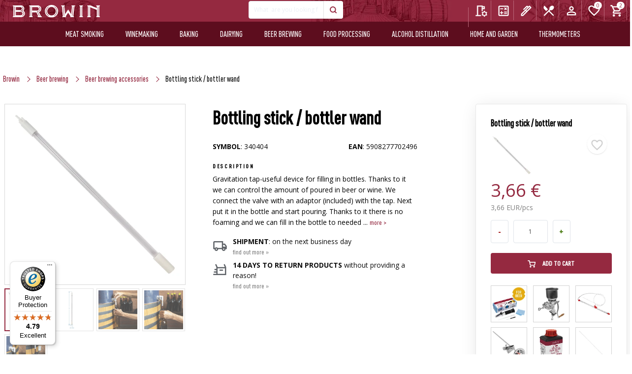

--- FILE ---
content_type: text/html; charset=utf-8
request_url: https://browin.com/shop/product/340404/bottling-stick-bottler-wand
body_size: 22528
content:
<!DOCTYPE html>

    <html lang="en">

<head>


  <meta charset="utf-8">
  <meta name="viewport" content="width=device-width, initial-scale=1, maximum-scale=1">
  <meta http-equiv="X-UA-Compatible" content="IE=edge">
  <meta name="mobile-web-app-capable" content="yes">
  <meta name="apple-mobile-web-app-status-bar-style" content="#281E70">
    <meta name="facebook-domain-verification" content="oj90p9zjr9xmzwdm7ttpuf6tvyh8ui" >
  <meta name="theme-color" content="#ffffff">
  
    <meta name="data-lang" content="en" >
    <meta name="google-site-verification" content="M0y-LeeqvCRJSzb53tfxSnk08AOSpl9vvd0hEQm2lZY" >
  
  <meta name="data-currency" content="EUR" >
   
  <meta name="data-site" content="com" >
   
   <meta name="data-b2b" content="0" >
   <meta name="data-lang-banner-dismissed" content="0" >
   <meta name="data-smallb2b" content="0" >
   <meta name="data-uid" content="0" >
   <meta name="data-nz" content="0" >
   <meta name="data-export" content="0" >
    <meta name="data-recipes" content="0" >

    

    <meta name="csrf-token" content="ImI2N2U3OGQ0ZTk5YzRiYWM5NmQ3ODUzNzk0Y2Y5ODMzNmQ0YjEwMzki.aXAwow.o8CIqwGsomP3-SmOoH78ZfTUK-c">
    <meta name="application-name" content="browin.com">

  <meta name="Description" content="
        nazwa: Bottling stick / bottler wand, cena: 3,66 €, kategoria:
        beer brewing accessories, grupa: Beer brewing
        marka: BROWIN
        symbol: 340404,
        EAN : 5908277702496
    
">
<title>
        Bottling stick / bottler wand (beer brewing accessories) - symbol:340404
    
</title>

  
    
        <link rel="alternate" hreflang="pl"
              href="https://browin.pl/sklep/produkt/340404/"/>

    
    
    <link rel="canonical"
          href="https://browin.com/shop/product/340404/bottling-stick-bottler-wand"/>

    <script src="https://cdn.jsdelivr.net/npm/swiper@11/swiper-bundle.min.js"></script>



  <link rel="manifest" href="/static/dist/img/fav/site.webmanifest">
  <link rel="mask-icon" href="/static/dist/img/fav/safari-pinned-tab.svg" color="#281E70">
  <link rel="apple-touch-icon" sizes="180x180" href="/static/dist/img/fav/apple-touch-icon.png">
  <link rel="icon" type="image/png" href="/static/dist/img/fav/favicon-32x32.png" sizes="32x32">
  <link rel="icon" type="image/png" href="/static/dist/img/fav/favicon-16x16.png" sizes="16x16">
  <link rel="icon" type="image/png" href="/static/dist/img/fav/android-chrome-192x192.png" sizes="192x192">

  <link rel="icon" type="image/png" href="/static/dist/img/fav/favicon.ico">
  <meta name="msapplication-TileColor" content="fff">
  <meta name="msapplication-TileImage" content="/static/dist/img/fav/favicon.ico">
  
  
  
  



      



  
          <!-- Global site tag (gtag.js) - Google Analytics -->
<script async src="https://www.googletagmanager.com/gtag/js?id=UA-150193486-1"></script>
<script>
  window.dataLayer = window.dataLayer || [];
  function gtag(){dataLayer.push(arguments);}
  gtag('js', new Date());

  gtag('config', 'UA-150193486-1');
</script>


      



  <script  src="/static/dist/libs/lazysizes/lazysizes.min.js" ></script>

 

  <link href="https://fonts.googleapis.com/css?family=Open+Sans:300,400,600,700,800&amp;subset=latin-ext&display=swap" rel="preload" as="style" onload="this.onload=null;this.rel='stylesheet'">
    <noscript><link rel="stylesheet" href="https://fonts.googleapis.com/css?family=Open+Sans:300,400,600,700,800&amp;subset=latin-ext&display=swap"></noscript>

  

  <link  href="/static/spectre/spectre.min.css" rel="stylesheet" >

  <link href="/static/spectre/spectre-exp.min.css" rel="preload" as="style" onload="this.onload=null;this.rel='stylesheet'" >
    <noscript><link href="/static/spectre/spectre-exp.min.css" rel="stylesheet" ></noscript>

  <link href="/static/spectre/spectre-icons.min.css" rel="preload" as="style" onload="this.onload=null;this.rel='stylesheet'">
    <noscript><link rel="stylesheet" href="/static/spectre/spectre-icons.min.css"></noscript>

  <link href="/static/dist/css/app.min.css?version=79" rel="stylesheet">



  <link href="/static/dist/libs/izitoast/css/iziToast.min.css" rel="preload" as="style" onload="this.onload=null;this.rel='stylesheet'">
    <noscript><link rel="stylesheet" href="/static/dist/libs/izitoast/css/iziToast.min.css"></noscript>

  <link href="/static/dist/libs/photoswipe/photoswipe.css" rel="preload" as="style" onload="this.onload=null;this.rel='stylesheet'">
    <noscript><link rel="stylesheet" href="/static/dist/libs/photoswipe/photoswipe.css"></noscript>

  <link href="/static/plugins/photoswipe/default-skin/default-skin.css" rel="preload" as="style" onload="this.onload=null;this.rel='stylesheet'">
    <noscript><link rel="stylesheet" href="/static/plugins/photoswipe/default-skin/default-skin.css"></noscript>

    <link href="/static/svelte/top_menu/bundle.css?version=1.0.23" rel="preload" as="style" onload="this.onload=null;this.rel='stylesheet'">
    <noscript><link rel="stylesheet" href="/static/svelte/top_menu/bundle.css?version=1.0.23"></noscript>

        <link href="/static/svelte/top_bar/bundle.css?version=1.0.1" rel="preload" as="style" onload="this.onload=null;this.rel='stylesheet'">
    <noscript><link rel="stylesheet" href="/static/svelte/top_bar/bundle.css?version=1.0.0"></noscript>




  
    

  

    
    <script type="application/ld+json">
        {
          "@context" : "http://schema.org",
          "@type" : "Product",
          "name" : "Bottling stick / bottler wand",
  "image" : "https://browin.com/static/images/500/bottling-stick-bottler-wand-340404.webp",
  "description" : "Gravitation tap-useful device for filling in bottles. Thanks to it we can control the amount of poured in beer or wine. We connect the valve with an adaptor (included) with the tap. Next put it in the bottle and start pouring. Thanks to it there is no foaming and we can fill in the bottle to needed level. When the bottle is full just lower the bottle and the valve will automatically close the flow., ( [&#39;for beer bottling&#39;, &#39; for wine bottling&#39;, &#39; for distillate bottling&#39;, &#39; for filling bottles&#39;, &#39; tap valve&#39;] )",
  "sku": "340404",
  "gtin13": "5908277702496",

  "category": "Beer brewing/beer brewing accessories",
  "brand" : {
    "@type" : "Brand",
    "name" : "BROWIN"
  },

        

        "offers" : {
          "@type" : "Offer",
          "url": "https://browin.com/shop/product/340404/bottling-stick-bottler-wand",
        
            "availability": "http://schema.org/InStock",
        
        "price" : "3.66"
    ,"priceCurrency": "EUR"
        
            ,"priceValidUntil": "2026-04-01"
        
        }
        



















        }


    </script>

    


        <script >
        
            var rabatzaodbior = 0;
            var rabatzaodbiorosobisty = 0;
            var rabatzagotowke = 0;
            var rabatkontrahenta = 0;
            var isB2b = false;
        

        </script>

</head>









    <body class="page-product">

    




    
<link href="/static/svelte/top_search/bundle.css?v=2.1.3" rel="preload" as="style" onload="this.onload=null;this.rel='stylesheet'" >
<noscript><link href="/static/svelte/top_search/bundle.css" rel="stylesheet" ></noscript>




<div class="navbar-wrapper">
    
    <div id="top-bar"></div>

    <header class="navbar navbar-main">


        
        

        <div class="navbar-background" data-image="/static/dist/img/menubg.webp">
            
            <div class="container grid-xl">
                <div class="main-menu-cont">
                    <div class="container grid-xl main-menu">
                        <div class="columns">
                            <ul class="main-menu-list col-12">
                                <li class="dropdown-fixed">
                                    <img alt="menu" src="/static/dist/img/menu_burger.svg">
                                    <span class="menu-name">Menu</span>
                                </li>
                                <li class="logo">
                                    <a href="/">
    <img

        src="/static/img/logo_BROWIN.svg"
        class="logo large-logo" alt="Browin logo">
    <img class="simple-logo logo"
         src="/static/dist/img/browin_mobile_logo_main.svg"
         alt="Browin logo" style="display: none;">
</a>
                                </li>

                                <li class="li-search">
                                    <section class="navbar-section not-relative" id="top-search">
                                        
                                    </section>
                                </li>

                                <li class="li-menu-buttons">
                                    
                                    <div id="top-menu"></div>
                                </li>
                            </ul>
                        </div>
                    </div>
                </div>

                
                <div class="mobile-search-bar show-lg search-form" id="top-search-mobile">
                    
                </div>

            </div>
        </div>



     <div class="container second-menu">
    <div class="container grid-xl">
        <div class="mobile-menu">
            <img class="simple-logo logo"
                 src="/static/dist/img/browin_mobile_logo_main.svg" alt="browin logo">
            <span id="times-close-navigation">
                <svg viewBox="0 0 352 512">
                    <path fill="currentColor"
                          d="M242.72 256l100.07-100.07c12.28-12.28 12.28-32.19 0-44.48l-22.24-22.24c-12.28-12.28-32.19-12.28-44.48 0L176 189.28 75.93 89.21c-12.28-12.28-32.19-12.28-44.48 0L9.21 111.45c-12.28 12.28-12.28 32.19 0 44.48L109.28 256 9.21 356.07c-12.28 12.28-12.28 32.19 0 44.48l22.24 22.24c12.28 12.28 32.2 12.28 44.48 0L176 322.72l100.07 100.07c12.28 12.28 32.2 12.28 44.48 0l22.24-22.24c12.28-12.28 12.28-32.19 0-44.48L242.72 256z">
                    </path>
                </svg>
            </span>
            
    

    <div class="mobile-menu-top-navigation columns col-gapless mt-2">

        
        <div class="column col-4">
            <a href="/calculators">
                <img class="top-nav-icon" src="/static/img/icons/calculate.svg" alt="calculators">
                <div>Calculators</div>
            </a>
        </div>
        

        

        
        <div class="column col-4">
            <a href="/blog">
                <img class="top-nav-icon" src="/static/img/icons/ink_pen.svg" alt="Blog">
                <div>Blog</div>
            </a>
        </div>
        

        
            
                <div class="column col-4">
                    <a href="/recipes">
                        <img class="top-nav-icon" alt="Cookbook" src="/static/img/icons/przepisnik.svg">
                        <div>Cookbook</div>
                    </a>
                </div>
            
        

        

        
        <div class="column col-4">
            <a href="/configurators/smoker">
                <img class="top-nav-icon" src="/static/img/icons/tune.svg" alt="Configurator">
                <div>Configurator</div>
            </a>
        </div>
        

        <div class="column col-4">
            
                <a href="/register-or-login"><img class="top-nav-icon" alt="Sign in"
                                                                       src="/static/img/icons/person.svg">
                    <div>Sign in</div>
                </a>
            
        </div>

        
        <div class="column col-4">
            <a href="javascript:;" id="mobile-lang-selector-btn">
                <img class="top-nav-icon" src="/static/img/flaga.svg" alt="Language">
                <div>Language</div>
            </a>
        </div>
        

        <div class="column col-4">
            <a href="/shop/favs">
                <img class="top-nav-icon" src="/static/img/icons/heart_empty_white.svg" alt="favorites">
                <div>Favorites</div>
            </a>
        </div>


        <div class="column col-4"><a href="/cart">
            <span class="badge" id="cart-badge" data-badge="2"></span>
            <img class="top-nav-icon" src="/static/img/icons/cart.svg" alt="Cart">
            <div>Cart</div>
        </a></div>
    </div>


        </div>

       

        <ul class="second-menu-list">
            
                <li class="wedliniarstwo en" 
    
>
    <a href="/shop/meat-smoking"
       data-open-nav="#wedliniarstwo">Meat smoking</a>
</li>
<li class="winiarstwo en" 
    
>
    <a href="/shop/winemaking"
       data-open-nav="#winiarstwo">Winemaking</a>
</li>
<li class="piekarnictwo en" 
    
>
    <a href="/shop/baking"
       data-open-nav="#piekarnictwo">Baking</a>
</li>
<li class="serowarstwo en" 
    
>
    <a href="/shop/dairying"
       data-open-nav="#mleczarstwo">Dairying</a>
</li>
<li class="piwowarstwo en" 
    
>
    <a href="/shop/beer-brewing"
       data-open-nav="#piwowarstwo">Beer brewing</a>
</li>
<li class="przetworstwo en" 
    
>
    <a href="/shop/food-processing"
       data-open-nav="#przetworstwo">Food processing</a>
</li>
<li class="gorzelnictwo en" 
    
>
    <a href="/shop/alcohol-distillation"
       data-open-nav="#gorzelnictwo">Alcohol distillation</a>
</li>
<li class="domiogrod en">
    <a href="/shop/home-and-garden"
       data-open-nav="#domiogrod">Home and garden</a>
</li>
<li class="termometry en">
    <a href="/shop/lines-thermometers"
       data-open-nav="#termometry">Thermometers</a>
</li>
            

        </ul>

        <div id="navigation-expand">

            <span id="mobile-close-submenu">
                <svg viewBox="0 0 256 512">
                    <path fill="currentColor"
                          d="M31.7 239l136-136c9.4-9.4 24.6-9.4 33.9 0l22.6 22.6c9.4 9.4 9.4 24.6 0 33.9L127.9 256l96.4 96.4c9.4 9.4 9.4 24.6 0 33.9L201.7 409c-9.4 9.4-24.6 9.4-33.9 0l-136-136c-9.5-9.4-9.5-24.6-.1-34z">
                    </path>
                </svg>
            </span>



            <div class="sub-menu" id="mleczarstwo">
    <div class="columns">
        <div class="column col-12 category-name">
            <p>Dairying</p>
        </div>

        <div class="column col-12 col-md-12">
            <div class="header flex-container align-center category-menu-header">
                <a class="" href="/shop/cheesemaking">
                    <img loading="lazy" src="/static/dist/img/linie/mleczarstwo.png" alt="">
                    <span>Cheesemaking</span>
                </a>
            </div>
            <div class="columns">

                
                
                    

                    
                        <div class="column col-4 col-md-12">
                            <ul>
                                
                                    <li>
                                        <a href="/shop/cheesemaking/cheesemaking-kits">
                                            Cheesemaking kits
                                        </a>
                                    </li>
                                
                                    <li>
                                        <a href="/shop/cheesemaking/rennet">
                                            Rennet
                                        </a>
                                    </li>
                                
                                    <li>
                                        <a href="/shop/cheesemaking/auxiliary-substances">
                                            Auxiliary substances
                                        </a>
                                    </li>
                                
                                    <li>
                                        <a href="/shop/cheesemaking/bacterial-cultures">
                                            Bacterial cultures
                                        </a>
                                    </li>
                                
                            </ul>
                        </div>
                    
                        <div class="column col-4 col-md-12">
                            <ul>
                                
                                    <li>
                                        <a href="/shop/cheesemaking/cheesecloths">
                                            Cheesecloths
                                        </a>
                                    </li>
                                
                                    <li>
                                        <a href="/shop/cheesemaking/cheese-moulds">
                                            Cheese moulds
                                        </a>
                                    </li>
                                
                                    <li>
                                        <a href="/shop/cheesemaking/additional-accessories">
                                            Additional accessories
                                        </a>
                                    </li>
                                
                                    <li>
                                        <a href="/shop/cheesemaking/cheesemaking-presses">
                                            Presses
                                        </a>
                                    </li>
                                
                            </ul>
                        </div>
                    
                        <div class="column col-4 col-md-12">
                            <ul>
                                
                                    <li>
                                        <a href="/shop/cheesemaking/cheesemaking-vacuum-packing">
                                            Vacuum packing
                                        </a>
                                    </li>
                                
                                    <li>
                                        <a href="/shop/cheesemaking/literature-cheese">
                                            Literature
                                        </a>
                                    </li>
                                
                                    <li>
                                        <a href="/shop/cheesemaking/smoking-and-barbecue-cheese">
                                            Smoking and barbecue
                                        </a>
                                    </li>
                                
                            </ul>
                        </div>
                    
                
            </div>
            <div>&nbsp;</div>
        </div>

        <div class="column col-4 col-md-12">
            <div class="header flex-container align-center category-menu-header">
                <a class="" href="/shop/yoghurt-making">
                    <img loading="lazy" src="/static/dist/img/linie/wyrob-jogurtu.png"
                         alt="yoghurt making">
                    <span>Yoghurt making</span>
                </a>
            </div>
            <div class="columns">

                
                
                    

                    
                        <div class="column col-12 col-md-12">
                            <ul>
                                
                                    <li>
                                        <a href="/shop/yoghurt-making/yogurt-making-bacterial-cultures">
                                            Bacterial cultures
                                        </a>
                                    </li>
                                
                                    <li>
                                        <a href="/shop/yoghurt-making/yoghurt-makers">
                                            Yoghurt makers
                                        </a>
                                    </li>
                                
                            </ul>
                        </div>
                    
                
            </div>
        </div>


        <div class="column col-4 col-md-12">
            <div class="header flex-container align-center category-menu-header">
                <a class="" href="/shop/butter-making">
                    <img loading="lazy" src="/static/dist/img/linie/wyrob-masla.png" alt="">
                    <span>Butter making</span>
                </a>
            </div>
            <div class="columns">

                
                
                    

                    
                        <div class="column col-12 col-md-12">
                            <ul>
                                
                                    <li>
                                        <a href="/shop/butter-making/seasonings">
                                            Seasonings
                                        </a>
                                    </li>
                                
                            </ul>
                        </div>
                    
                
            </div>
        </div>

        <div class="column col-4 col-md-12">
            <div class="header flex-container align-center category-menu-header">

                <a class="vineyard-offer" href="/cheese-calculator">
                    <img  loading="lazy" src="/static/dist/img/linie/kalkulator-serowarski.png"
                         alt="Cheese calculator">
                    Cheese calculator
                </a>

            </div>
            <div class="columns">
                <div class="column col-12 col-md-12">
                    <ul>
                        <li>
                            <a href="/cheese-calculator">
                                Cheese calculator
                            </a>
                        </li>
                    </ul>
                </div>

            </div>
        </div>


    </div>
</div>
            <div class="sub-menu" id="przetworstwo">
  <div class="columns">
    <div class="column col-12 category-name">
      <p>Food processing</p>
    </div>
    <div class="column col-12 col-md-12">
      <div class="header flex-container align-center category-menu-header">
        <a href="/shop/food-processing">
          <img loading="lazy" src="/static/dist/img/linie/przetworstwo.png" alt="">
          <span>Food processing</span>
        </a>
      </div>
      <div class="columns">

        
        
        

        
        <div class="column col-4 col-md-12">
          <ul>
            
            <li>
              <a href="/shop/food-processing/pitters">
                Pitters
              </a>
            </li>
            
            <li>
              <a href="/shop/food-processing/additional-resources">
                Additional resources
              </a>
            </li>
            
            <li>
              <a href="/shop/food-processing/jars">
                Jars
              </a>
            </li>
            
            <li>
              <a href="/shop/food-processing/jar-lids">
                Jar lids
              </a>
            </li>
            
            <li>
              <a href="/shop/food-processing/accessories-for-preserves">
                Accessories for preserves
              </a>
            </li>
            
            <li>
              <a href="/shop/food-processing/tomato-strainers">
                Tomato strainers
              </a>
            </li>
            
          </ul>
        </div>
        
        <div class="column col-4 col-md-12">
          <ul>
            
            <li>
              <a href="/shop/food-processing/cabbage-shredders">
                Cabbage shredders
              </a>
            </li>
            
            <li>
              <a href="/shop/food-processing/cabbage-presses">
                Cabbage presses
              </a>
            </li>
            
            <li>
              <a href="/shop/food-processing/barrels-and-bags">
                Barrels and bags
              </a>
            </li>
            
            <li>
              <a href="/shop/food-processing/stoneware">
                Stoneware
              </a>
            </li>
            
            <li>
              <a href="/shop/food-processing/steam-juicers">
                Steam juicers
              </a>
            </li>
            
            <li>
              <a href="/shop/food-processing/bottles">
                Bottles
              </a>
            </li>
            
          </ul>
        </div>
        
        <div class="column col-4 col-md-12">
          <ul>
            
            <li>
              <a href="/shop/food-processing/pressure-cookers">
                Pressure cookers
              </a>
            </li>
            
            <li>
              <a href="/shop/food-processing/food-dryers">
                Food dryers
              </a>
            </li>
            
            <li>
              <a href="/shop/food-processing/funnels">
                Funnels
              </a>
            </li>
            
            <li>
              <a href="/shop/food-processing/food-processing-labels">
                Labels
              </a>
            </li>
            
          </ul>
        </div>
        
        

      </div>
    </div>


  </div>
</div>
            <div class="sub-menu" id="piekarnictwo">
  <div class="columns">
    <div class="column col-12 category-name">
      <p>Baking</p>
    </div>
    <div class="column col-12 col-md-12">
      <div class="header flex-container align-center category-menu-header">
        <a href="/shop/baking">
          <img loading="lazy" src="/static/dist/img/linie/piekarnictwo.png" alt="">
          <span>Baking</span>
        </a>
      </div>
      <div class="columns">

        
        
        

        
        <div class="column col-4 col-md-12">
          <ul>
            
            <li>
              <a href="/shop/baking/yeast">
                Yeast
              </a>
            </li>
            
            <li>
              <a href="/shop/baking/sourdough">
                Sourdough
              </a>
            </li>
            
          </ul>
        </div>
        
        <div class="column col-4 col-md-12">
          <ul>
            
            <li>
              <a href="/shop/baking/ornamented-clay-pots-and-moulds">
                Ornamented clay pots and moulds
              </a>
            </li>
            
            <li>
              <a href="/shop/baking/pizza-stones">
                Pizza stones
              </a>
            </li>
            
          </ul>
        </div>
        
        <div class="column col-4 col-md-12">
          <ul>
            
          </ul>
        </div>
        
        

      </div>
    </div>


  </div>
</div>
            <div class="sub-menu" id="wedliniarstwo">
  <div class="columns">
    <div class="column col-12 category-name">
      <p>Meat smoking</p>
    </div>
    <div class="column col-12 col-md-12">
      <div class="header flex-container align-center category-menu-header">
        <a href="/shop/meat-smoking">
          <img loading="lazy" src="/static/dist/img/linie/wedliniarstwo.png" alt="">
          <span>Meat smoking</span>
        </a>
      </div>
      <div class="columns">

        
        
        

        
        <div class="column col-4 col-md-12">
          <ul>
            
            <li>
              <a href="/shop/meat-smoking/starter-kits">
                Starter-kits
              </a>
            </li>
            
            <li>
              <a href="/shop/meat-smoking/ham-cookers-and-bags">
                Ham cookers and bags
              </a>
            </li>
            
            <li>
              <a href="/shop/meat-smoking/smokehouses-and-hooks">
                Smokehouses and hooks
              </a>
            </li>
            
            <li>
              <a href="/shop/meat-smoking/wood-chips-for-smoking">
                Wood chips
              </a>
            </li>
            
            <li>
              <a href="/shop/meat-smoking/meat-smoking-fireplaces">
                Fireplaces
              </a>
            </li>
            
            <li>
              <a href="/shop/meat-smoking/cast-iron-cookware">
                cast iron cookware
              </a>
            </li>
            
          </ul>
        </div>
        
        <div class="column col-4 col-md-12">
          <ul>
            
            <li>
              <a href="/shop/meat-smoking/grilling">
                Grilling
              </a>
            </li>
            
            <li>
              <a href="/shop/meat-smoking/stuffers">
                Stuffers
              </a>
            </li>
            
            <li>
              <a href="/shop/meat-smoking/meat-smoking-ornamented-clay-pots-and-moulds">
                Ornamented clay pots and moulds
              </a>
            </li>
            
            <li>
              <a href="/shop/meat-smoking/meat-grinders">
                Grinders
              </a>
            </li>
            
            <li>
              <a href="/shop/meat-smoking/meat-smoking-vacuum-packing">
                Vacuum packing
              </a>
            </li>
            
            <li>
              <a href="/shop/meat-smoking/accessories-for-pickling">
                Accessories for pickling
              </a>
            </li>
            
          </ul>
        </div>
        
        <div class="column col-4 col-md-12">
          <ul>
            
            <li>
              <a href="/shop/meat-smoking/meat-netting-applicator-hog-ring-pliers">
                Meat netting applicator, Hog ring pliers
              </a>
            </li>
            
            <li>
              <a href="/shop/meat-smoking/threads-strings-nettings">
                Threads, strings, nettings
              </a>
            </li>
            
            <li>
              <a href="/shop/meat-smoking/artificial-sausage-casings">
                Artificial sausage casings
              </a>
            </li>
            
            <li>
              <a href="/shop/meat-smoking/intestines">
                Natural sausage casings
              </a>
            </li>
            
            <li>
              <a href="/shop/meat-smoking/brine-marinades-and-herbs">
                Brine, marinades, and herbs
              </a>
            </li>
            
            <li>
              <a href="/shop/meat-smoking/meat-smoking-Bacterial-cultures">
                Bacterial cultures
              </a>
            </li>
            
          </ul>
        </div>
        
        
      </div>
    </div>
  </div>
</div>
            <div class="sub-menu" id="winiarstwo">
  <div class="columns">
    <div class="column col-12 category-name">
      <p>Winemaking</p>
    </div>
    <div class="column col-12 col-md-12">
      <div class="header flex-container align-center category-menu-header">
        <a href="/shop/winemaking">
          <img loading="lazy" src="/static/dist/img/linie/winiarstwo.png" alt="">
          Winemaking
        </a>
      </div>
      <div class="columns">

        
        
        

        
        <div class="column col-4 col-md-12">
          <ul>
            
            <li>
              <a href="/shop/winemaking/winemaking-kits">
                Winemaking kits
              </a>
            </li>
            
            <li>
              <a href="/shop/winemaking/wine-demijohns">
                Wine demijohns
              </a>
            </li>
            
            <li>
              <a href="/shop/winemaking/carboy-corks-and-caps">
                Carboy corks and caps
              </a>
            </li>
            
            <li>
              <a href="/shop/winemaking/winemaking-fermentation-containers">
                Fermentation containers
              </a>
            </li>
            
            <li>
              <a href="/shop/winemaking/fermentation-jars">
                Fermentation Jars
              </a>
            </li>
            
            <li>
              <a href="/shop/winemaking/winemaking-fermentation-tubing">
                Fermentation airloks
              </a>
            </li>
            
            <li>
              <a href="/shop/winemaking/winemaking-vypito">
                Vypito
              </a>
            </li>
            
            <li>
              <a href="/shop/winemaking/wine-yeast-nutrients">
                Wine yeast nutrients
              </a>
            </li>
            
          </ul>
        </div>
        
        <div class="column col-4 col-md-12">
          <ul>
            
            <li>
              <a href="/shop/winemaking/wine-yeast">
                Wine Yeast
              </a>
            </li>
            
            <li>
              <a href="/shop/winemaking/fermentation-additionals">
                Fermentation additionals
              </a>
            </li>
            
            <li>
              <a href="/shop/winemaking/presses">
                Presses
              </a>
            </li>
            
            <li>
              <a href="/shop/winemaking/scratters">
                Scratters
              </a>
            </li>
            
            <li>
              <a href="/shop/winemaking/filtrating">
                Filtrating
              </a>
            </li>
            
            <li>
              <a href="/shop/winemaking/corking">
                Corking
              </a>
            </li>
            
            <li>
              <a href="/shop/winemaking/winemaking-accessories">
                Winemaking accessories
              </a>
            </li>
            
            <li>
              <a href="/shop/winemaking/gauges-and-indicators">
                Gauges and indicators
              </a>
            </li>
            
          </ul>
        </div>
        
        <div class="column col-4 col-md-12">
          <ul>
            
            <li>
              <a href="/shop/winemaking/winemaking-bottles">
                Bottles
              </a>
            </li>
            
            <li>
              <a href="/shop/winemaking/demijohns">
                Demijohns
              </a>
            </li>
            
            <li>
              <a href="/shop/winemaking/racks">
                Racks
              </a>
            </li>
            
            <li>
              <a href="/shop/winemaking/aromatisation">
                Aromatisation
              </a>
            </li>
            
            <li>
              <a href="/shop/winemaking/winemaking-literature">
                Literature
              </a>
            </li>
            
            <li>
              <a href="/shop/winemaking/wine-analysis">
                Wine analysis
              </a>
            </li>
            
            <li>
              <a href="/shop/winemaking/labels">
                Labels
              </a>
            </li>
            
          </ul>
        </div>
        
        
      </div>
    </div>


  </div>
</div>
            <div class="sub-menu" id="gorzelnictwo">
  <div class="columns">
    <div class="column col-12 category-name">
      <p>Alcohol distillation</p>
    </div>
    <div class="column col-12 col-md-12">
      <div class="header flex-container align-center category-menu-header">
        <a href="/shop/alcohol-distillation">
          <img loading="lazy" src="/static/dist/img/linie/gorzelnictwo.png" alt="">
          <span>Alcohol distillation</span>
        </a>
      </div>
      <div class="columns">
        
        
          

          
          <div class="column col-4 col-md-12">
            <ul>
              
              <li>
                <a href="/shop/alcohol-distillation/stills">
                  Stills
                </a>
              </li>
              
              <li>
                <a href="/shop/alcohol-distillation/filtration-columns">
                  Filtration columns
                </a>
              </li>
              
              <li>
                <a href="/shop/alcohol-distillation/fermentation-containers">
                  Fermentation containers
                </a>
              </li>
              
              <li>
                <a href="/shop/alcohol-distillation/distillation-fermentation-tubing">
                  Fermentation airlocks
                </a>
              </li>
              
              <li>
                <a href="/shop/alcohol-distillation/alcohol-distillation-gauges-and-indicators">
                  Gauges and indicators
                </a>
              </li>
              
              <li>
                <a href="/shop/alcohol-distillation/alcohol-distillation-additional-accessories">
                  Additional-accessories
                </a>
              </li>
              
              <li>
                <a href="/shop/alcohol-distillation/flavouring-additives">
                  Flavouring additives
                </a>
              </li>
              
            </ul>
          </div>
          
          <div class="column col-4 col-md-12">
            <ul>
              
              <li>
                <a href="/shop/alcohol-distillation/cap-crimpers">
                  Cap crimpers
                </a>
              </li>
              
              <li>
                <a href="/shop/alcohol-distillation/alcohol-distillation-demijohns">
                  Demijohns
                </a>
              </li>
              
              <li>
                <a href="/shop/alcohol-distillation/alcohol-distillation-bottles">
                  Bottles
                </a>
              </li>
              
              <li>
                <a href="/shop/alcohol-distillation/screw-caps">
                  Screw caps
                </a>
              </li>
              
              <li>
                <a href="/shop/alcohol-distillation/barrels-and-decanters">
                  Barrels and decanters
                </a>
              </li>
              
              <li>
                <a href="/shop/alcohol-distillation/vypito">
                  Vypito
                </a>
              </li>
              
              <li>
                <a href="/shop/alcohol-distillation/distillery-yeast">
                  Distillery yeast
                </a>
              </li>
              
            </ul>
          </div>
          
          <div class="column col-4 col-md-12">
            <ul>
              
              <li>
                <a href="/shop/alcohol-distillation/activated-carbon">
                  Activated carbon
                </a>
              </li>
              
              <li>
                <a href="/shop/alcohol-distillation/additional-substances">
                  Additional substances
                </a>
              </li>
              
              <li>
                <a href="/shop/alcohol-distillation/alcohol-distillation-labels">
                  Labels
                </a>
              </li>
              
              <li>
                <a href="/shop/alcohol-distillation/alcohol-analysis">
                  Alcohol analysis
                </a>
              </li>
              
              <li>
                <a href="/shop/alcohol-distillation/literature">
                  Literature
                </a>
              </li>
              
            </ul>
          </div>
          
        
      </div>
    </div>
  </div>
</div>
            <div class="sub-menu" id="piwowarstwo">
  <div class="columns">
    <div class="column col-12 category-name">
      <p>Beer brewing</p>
    </div>
    <div class="column col-12 col-md-12">
      <div class="header flex-container align-center category-menu-header">
        <a href="/shop/beer-brewing">
          <img loading="lazy" src="/static/dist/img/linie/piwowarstwo.png" alt="">
          <span>Beer brewing</span>
        </a>
      </div>
      <div class="columns">

        
        
        

        
        <div class="column col-4 col-md-12">
          <ul>
            
            <li>
              <a href="/shop/beer-brewing/microbrewery-kits">
                Microbrewery kits
              </a>
            </li>
            
            <li>
              <a href="/shop/beer-brewing/hops">
                Hops
              </a>
            </li>
            
            <li>
              <a href="/shop/beer-brewing/unhopped-extracts">
                Unhopped extracts
              </a>
            </li>
            
            <li>
              <a href="/shop/beer-brewing/brewkity-coopers">
                Brewkity Coopers
              </a>
            </li>
            
            <li>
              <a href="/shop/beer-brewing/specialties-from-lodz">
                Specialties from Łódź
              </a>
            </li>
            
          </ul>
        </div>
        
        <div class="column col-4 col-md-12">
          <ul>
            
            <li>
              <a href="/shop/beer-brewing/beer-additives">
                Beer additives
              </a>
            </li>
            
            <li>
              <a href="/shop/beer-brewing/beer-yeast">
                Beer Yeast
              </a>
            </li>
            
            <li>
              <a href="/shop/beer-brewing/hydrometers">
                Hydrometers
              </a>
            </li>
            
            <li>
              <a href="/shop/beer-brewing/beer-brewing-fermentation-containers">
                Fermentation containers
              </a>
            </li>
            
            <li>
              <a href="/shop/beer-brewing/fermentation-airloks">
                Fermentation airloks
              </a>
            </li>
            
          </ul>
        </div>
        
        <div class="column col-4 col-md-12">
          <ul>
            
            <li>
              <a href="/shop/beer-brewing/beer-brewing-accessories">
                Beer brewing accessories
              </a>
            </li>
            
            <li>
              <a href="/shop/beer-brewing/crown-caps">
                Crown caps
              </a>
            </li>
            
            <li>
              <a href="/shop/beer-brewing/bottle-cappers">
                Bottle cappers
              </a>
            </li>
            
            <li>
              <a href="/shop/beer-brewing/beer-bottles">
                Bottles
              </a>
            </li>
            
            <li>
              <a href="/shop/beer-brewing/beer-analysis">
                Beer analysis
              </a>
            </li>
            
          </ul>
        </div>
        
        

      </div>
    </div>


  </div>
</div>
            <div class="sub-menu" id="domiogrod">
  <div class="columns">
    <div class="column col-12 category-name">
      <p>Home and garden</p>
    </div>
    <div class="column col-12 col-md-12">
      <div class="header flex-container align-center category-menu-header">
        <a href="/shop/home-and-garden">
          <img loading="lazy" src="/static/dist/img/linie/dom-i-ogrod.png" alt="">
          <span>Home and garden</span>
        </a>
      </div>

      <div class="columns">

        
        
        

        
        <div class="column col-4 col-md-12">
          <ul>
            
            <li>
              <a href="/shop/home-and-garden/sprouting">
                Sprouting
              </a>
            </li>
            
            <li>
              <a href="/shop/home-and-garden/irrigation">
                Irrigation
              </a>
            </li>
            
            <li>
              <a href="/shop/home-and-garden/substrates">
                Substrates
              </a>
            </li>
            
            <li>
              <a href="/shop/home-and-garden/soil-gauges">
                Soil gauges
              </a>
            </li>
            
            <li>
              <a href="/shop/home-and-garden/plant-fixing-equipment">
                Plant fixing equipment
              </a>
            </li>
            
            <li>
              <a href="/shop/home-and-garden/repellents">
                Animal repellents
              </a>
            </li>
            
          </ul>
        </div>
        
        <div class="column col-4 col-md-12">
          <ul>
            
            <li>
              <a href="/shop/home-and-garden/greenhouses-and-tunnels">
                Greenhouses and tunnels
              </a>
            </li>
            
            <li>
              <a href="/shop/home-and-garden/gardening-accessories-and-tools">
                Gardening accessories and tools
              </a>
            </li>
            
            <li>
              <a href="/shop/home-and-garden/bird-houses-and-feeders">
                Bird houses and feeders
              </a>
            </li>
            
            <li>
              <a href="/shop/home-and-garden/home-and-garden-smokehouses-and-hooks">
                Smokehouses and hooks
              </a>
            </li>
            
            <li>
              <a href="/shop/home-and-garden/home-and-garden-grilling">
                Grilling
              </a>
            </li>
            
            <li>
              <a href="/shop/home-and-garden/cast-iron-dishes">
                Cast iron dishes
              </a>
            </li>
            
          </ul>
        </div>
        
        <div class="column col-4 col-md-12">
          <ul>
            
            <li>
              <a href="/shop/home-and-garden/home-and-garden-fireplaces">
                Fireplaces
              </a>
            </li>
            
            <li>
              <a href="/shop/home-and-garden/vacuum-packing">
                Vacuum packing
              </a>
            </li>
            
            <li>
              <a href="/shop/home-and-garden/storage">
                Storage
              </a>
            </li>
            
            <li>
              <a href="/shop/home-and-garden/grinders-and-mortars">
                Grinders and mortars
              </a>
            </li>
            
            <li>
              <a href="/shop/home-and-garden/pasta-making-machines">
                Pasta making machines
              </a>
            </li>
            
            <li>
              <a href="/shop/home-and-garden/household-gadgets">
                Household gadgets
              </a>
            </li>
            
          </ul>
        </div>
        
        

      </div>
    </div>
  </div>
</div>
            <div class="sub-menu" id="termometry">
  <div class="columns">
    <div class="column col-12 category-name">
      <p>Thermometers</p>
    </div>
    <div class="column col-6 col-md-12">
      <div class="header flex-container align-center category-menu-header">
        <a href="/shop/thermometers">
          <img loading="lazy" src="/static/dist/img/linie/termometry.png" alt="">
          <span>Thermometers</span>
        </a>
      </div>
      <ul>
        
        
        
        
        
        <li>
          <a href="/shop/thermometers/ambient-temperature">
            Ambient temperature
          </a>
        </li>
        
        <li>
          <a href="/shop/thermometers/food">
            Food
          </a>
        </li>
        
        <li>
          <a href="/shop/thermometers/refrigerator">
            Refrigerator
          </a>
        </li>
        
        <li>
          <a href="/shop/thermometers/bath">
            Bath
          </a>
        </li>
        
        <li>
          <a href="/shop/thermometers/technical">
            Technical
          </a>
        </li>
        
        <li>
          <a href="/shop/thermometers/zoological">
            Zoological
          </a>
        </li>
        
        
        
        
        
        
        
        
        
        
        
        
        
        
        
        
        
        
        
        
        
        
        
        
        
        
        
        
        
      </ul>
    </div>
  <div class="column col-6 col-md-12">
      <div class="header flex-container align-center category-menu-header">
        <a href="/shop/weather-stations">
          <img loading="lazy" src="/static/dist/img/linie/stacje-pogody.png" alt="">
          <span>Weather stations</span>
        </a>
      </div>
      <ul>
        
        
        
        
        
        
        
        
        
        
        
        
        
        
        
        
        
        
        
        
        
        <li>
          <a href="/shop/weather-stations/electronic">
            Electronic
          </a>
        </li>
        
        <li>
          <a href="/shop/weather-stations/retro">
            Retro
          </a>
        </li>
        
        <li>
          <a href="/shop/weather-stations/wireless-sensors">
            Wireless sensors
          </a>
        </li>
        
        
        
        
        
        
        
        
        
        
        
        
        
      </ul>
    </div>
  </div>
</div>

        </div>
    </div>
</div>

    </header>

</div>




    
<script defer src="/static/svelte/top_search/bundle.js?v=2.1.3"></script>


    <section class="breadcrumbs">
        <div class="container grid-xl">
            
            
            <ul class="breadcrumbs">
                <li><a href="/">Browin</a></li>
                <li>
                    <a href="/shop/beer-brewing">Beer brewing</a>
                </li>
                <li>
                    <a href="/shop/beer-brewing/beer-brewing-accessories">Beer brewing accessories</a>
                </li>
                
                <li>
                     Bottling stick / bottler wand
                </li>
            </ul>

        </div>
    </section>

    <div class="product-single">
        <div class="container grid-xl">
            <div class="columns">
                <div class="column col-lg-12 col-8">
                    <div class="columns mb-50">
                        <div class="column col-lg-12 col-6">
                            <div class="product-gallery">
    <div class="mobile-image-gallery show-md swiper">
        <div class="mobile-image-gallery-inner swiper-wrapper">
            <div class="swiper-slide ">
                
    
    
    

    <div
        class="favourite-icon is-single-mobile"  data-is-favourite="false" data-productid="340404" >
        
            <img class="heart-icon" alt="favorites" src="/static/img/icons/heart_empty_grey.svg" >
        
    </div>



                

                <img loading="lazy" alt="Bottling stick / bottler wand  - 1 "

                     src="/static/images/500/bottling-stick-bottler-wand-340404.webp"
                     data-src="/static/images/500/bottling-stick-bottler-wand-340404.webp"
                     class="lazyload mobile-gallery-img " data-img-index="0">
            </div>

            

                <div class="swiper-slide ">

                    <img loading="lazy" class="lazyload mobile-gallery-img "
                         data-src="/static/images/500/bottling-stick-bottler-wand-340404_wym.webp"
                         alt="Bottling stick / bottler wand - 2"
                         src="/static/images/500/bottling-stick-bottler-wand-340404_wym.webp"
                         data-img-index="1"
                    >
                </div>

            

                <div class="swiper-slide ">

                    <img loading="lazy" class="lazyload mobile-gallery-img "
                         data-src="/static/images/500/bottling-stick-bottler-wand-340404_.webp"
                         alt="Bottling stick / bottler wand - 3"
                         src="/static/images/500/bottling-stick-bottler-wand-340404_.webp"
                         data-img-index="2"
                    >
                </div>

            

                <div class="swiper-slide ">

                    <img loading="lazy" class="lazyload mobile-gallery-img "
                         data-src="/static/images/500/bottling-stick-bottler-wand-340404_a.webp"
                         alt="Bottling stick / bottler wand - 4"
                         src="/static/images/500/bottling-stick-bottler-wand-340404_a.webp"
                         data-img-index="3"
                    >
                </div>

            

                <div class="swiper-slide ">

                    <img loading="lazy" class="lazyload mobile-gallery-img "
                         data-src="/static/images/500/bottling-stick-bottler-wand-340404_b.webp"
                         alt="Bottling stick / bottler wand - 5"
                         src="/static/images/500/bottling-stick-bottler-wand-340404_b.webp"
                         data-img-index="4"
                    >
                </div>

            
        </div>

        <div class="swiper-pagination"></div>
        <div class="swiper-button-prev"></div>
        <div class="swiper-button-next"></div>

    </div>

    <script>

        const swiper = new Swiper('.swiper', {
            // Optional parameters
            
            

            // If we need pagination
            pagination: {
                el: '.swiper-pagination',
            },

            // Navigation arrows
            navigation: {
                nextEl: '.swiper-button-next',
                prevEl: '.swiper-button-prev',
            },

            // And if we need scrollbar
            scrollbar: {
                el: '.swiper-scrollbar',
            },
        });

    </script>


    <div class="image-current hide-md">
        <div id="imageGallery">
            <div data-thumb="/static/images/100/bottling-stick-bottler-wand-340404.webp"
                 data-src="/static/images/500/bottling-stick-bottler-wand-340404.webp"
                 id="main-image-wrapper">

                

                <img loading="lazy" alt="Bottling stick / bottler wand  - 1 "
                     data-sizes="auto"
                     src="/static/images/100/bottling-stick-bottler-wand-340404.webp"
                     data-src="/static/images/500/bottling-stick-bottler-wand-340404.webp"
                     data-large-img="/static/images/1600/bottling-stick-bottler-wand-340404.webp"
                     id="main-image"
                     data-large-img-wrapper="preview"
                     class="lazyload">
            </div>

            <div class="image-gallery-thumbnails">
                
                    <span data-thumb="/static/images/100/bottling-stick-bottler-wand-340404.webp"
                          data-src="/static/images/100/bottling-stick-bottler-wand-340404.webp">
                                                    <img loading="lazy" class="active-img thumb lazyload"
                                                         data-sizes="auto"
                                                         data-src="/static/images/500/bottling-stick-bottler-wand-340404.webp"
                                                         alt="Bottling stick / bottler wand  - 1 "
                                                         src="/static/images/100/bottling-stick-bottler-wand-340404.webp"
                                                         data-img-index="0"
                                                         data-large-img="/static/images/1600/bottling-stick-bottler-wand-340404.webp"
                                                    >
                                                </span>


                    
                        <span data-thumb="/static/images/100/bottling-stick-bottler-wand-340404_wym.webp"
                              data-src="/static/images/100/bottling-stick-bottler-wand-340404_wym.webp">
                                                        <img loading="lazy" class="thumb lazyload"
                                                             data-sizes="auto"
                                                             data-src="/static/images/500/bottling-stick-bottler-wand-340404_wym.webp"
                                                             alt="Bottling stick / bottler wand - 2 "
                                                             src="/static/images/100/bottling-stick-bottler-wand-340404_wym.webp"
                                                             data-img-index="1"
                                                             data-large-img="/static/images/1600/bottling-stick-bottler-wand-340404_wym.webp"
                                                        >
                                                    </span>
                    
                        <span data-thumb="/static/images/100/bottling-stick-bottler-wand-340404_.webp"
                              data-src="/static/images/100/bottling-stick-bottler-wand-340404_.webp">
                                                        <img loading="lazy" class="thumb lazyload"
                                                             data-sizes="auto"
                                                             data-src="/static/images/500/bottling-stick-bottler-wand-340404_.webp"
                                                             alt="Bottling stick / bottler wand - 3 "
                                                             src="/static/images/100/bottling-stick-bottler-wand-340404_.webp"
                                                             data-img-index="2"
                                                             data-large-img="/static/images/1600/bottling-stick-bottler-wand-340404_.webp"
                                                        >
                                                    </span>
                    
                        <span data-thumb="/static/images/100/bottling-stick-bottler-wand-340404_a.webp"
                              data-src="/static/images/100/bottling-stick-bottler-wand-340404_a.webp">
                                                        <img loading="lazy" class="thumb lazyload"
                                                             data-sizes="auto"
                                                             data-src="/static/images/500/bottling-stick-bottler-wand-340404_a.webp"
                                                             alt="Bottling stick / bottler wand - 4 "
                                                             src="/static/images/100/bottling-stick-bottler-wand-340404_a.webp"
                                                             data-img-index="3"
                                                             data-large-img="/static/images/1600/bottling-stick-bottler-wand-340404_a.webp"
                                                        >
                                                    </span>
                    
                        <span data-thumb="/static/images/100/bottling-stick-bottler-wand-340404_b.webp"
                              data-src="/static/images/100/bottling-stick-bottler-wand-340404_b.webp">
                                                        <img loading="lazy" class="thumb lazyload"
                                                             data-sizes="auto"
                                                             data-src="/static/images/500/bottling-stick-bottler-wand-340404_b.webp"
                                                             alt="Bottling stick / bottler wand - 5 "
                                                             src="/static/images/100/bottling-stick-bottler-wand-340404_b.webp"
                                                             data-img-index="4"
                                                             data-large-img="/static/images/1600/bottling-stick-bottler-wand-340404_b.webp"
                                                        >
                                                    </span>
                    
                

                

            </div>
        </div>
    </div>
</div>

<!-- Root element of PhotoSwipe. Must have class pswp. -->
<div class="pswp" tabindex="-1" role="dialog" aria-hidden="true">

    <!-- Background of PhotoSwipe.
         It's a separate element as animating opacity is faster than rgba(). -->
    <div class="pswp__bg"></div>

    <!-- Slides wrapper with overflow:hidden. -->
    <div class="pswp__scroll-wrap">

        <!-- Container that holds slides.
            PhotoSwipe keeps only 3 of them in the DOM to save memory.
            Don't modify these 3 pswp__item elements, data is added later on. -->
        <div class="pswp__container">
            <div class="pswp__item"></div>
            <div class="pswp__item"></div>
            <div class="pswp__item"></div>
        </div>

        <!-- Default (PhotoSwipeUI_Default) interface on top of sliding area. Can be changed. -->
        <div class="pswp__ui pswp__ui--hidden">

            <div class="pswp__top-bar">

                <!--  Controls are self-explanatory. Order can be changed. -->

                <div class="pswp__counter"></div>
                <button class="pswp__button pswp__button--close" title="Close (Esc)"></button>
                <button class="pswp__button pswp__button--share" title="Share"></button>
                <button class="pswp__button pswp__button--fs" title="Toggle fullscreen"></button>
                <button class="pswp__button pswp__button--zoom" title="Zoom in/out"></button>

                <!-- Preloader demo https://codepen.io/dimsemenov/pen/yyBWoR -->
                <!-- element will get class pswp__preloader--active when preloader is running -->
                <div class="pswp__preloader">
                    <div class="pswp__preloader__icn">
                        <div class="pswp__preloader__cut">
                            <div class="pswp__preloader__donut"></div>
                        </div>
                    </div>
                </div>
            </div>

            <div class="pswp__share-modal pswp__share-modal--hidden pswp__single-tap">
                <div class="pswp__share-tooltip"></div>
            </div>

            <button class="pswp__button pswp__button--arrow--left" title="Previous (arrow left)">
            </button>

            <button class="pswp__button pswp__button--arrow--right" title="Next (arrow right)">
            </button>

            <div class="pswp__caption">
                <div class="pswp__caption__center"></div>
            </div>

        </div>

    </div>

</div>
                        </div>
                        <div class="column col-lg-12 col-6">
                            <p id="preview"></p>
                            <h1><b>Bottling stick / bottler wand</b></h1>

                            <div class="column col-12 show-md price-box-mobile ">


    


        <div class="columns mb-2">
            <div class="column col-6 tex-left" style="text-align: left">
                <strong>SYMBOL</strong>: 340404
            </div>
            <div class="column col-6 text-right"><strong>EAN</strong>: 5908277702496</div>
        </div>


    

    <div class="price-border"></div>




    
        
        
    

    
        

            

                
                    <p class="price ">
                        <b>3,66 €</b>
                    </p>
                
            

        
    


    


    
    
    
    
    
    
    
    
    
    
    
    
    
    
    
    
    
    
    
    
    
    
    

    

        

            

            

                

                    <div class="columns mt-2">

                            <div class="input-group number column col-4 col-mx-auto">
                                <a href=""
                                   id="button-minus-product-b2c"
                                   class="button minus product-details button-minus-product-b2c">
                                    <strong>-</strong>
                                </a>
                                <form>
                                    <label>
                                        <input
                                            value="1"
                                            id="product-amount-b2c"
                                            class=" product-details product-amount-b2c"
                                            style="height:47px"
                                            pattern="[0-9]+"
                                            onkeyup="this.value=this.value  .replace(/[^0-9]/g,'');">
                                    </label>
                                </form>
                                <a href="" id="button-plus-product-b2c" class="button plus product-details button-plus-product-b2c">
                                    <strong>+</strong>
                                </a>
                            </div>
                        </div>


                    <p class="p-centered">
                        <a data-id="340404"
                           data-slug="bottling-stick-bottler-wand"
                           data-photo-url="340404.webp"
                           data-name="Bottling stick / bottler wand"
                           data-price="3.66"
                           data-zawartosc-opz="25.0"
                           data-weather-lock=""
                            
                           data-currency="EUR"
                                
                           data-glass="0"
                                
                            

                           href="#"
                           class="btn stiletto cart-icon add-to-cart-b2c-button">
                            <svg viewBox="0 0 20 18"
     style="fill-rule:evenodd;clip-rule:evenodd;stroke-linecap:round;stroke-linejoin:round;">
    <g transform="matrix(1,0,0,1,1,1)">
        <circle cx="5.85" cy="14.5" r="1"
                style="fill:none;stroke-width:2px;"/>
        <circle cx="14.359" cy="14.5" r="1"
                style="fill:none;stroke-width:2px;"/>
        <path
            d="M0,0L3.094,0L5.167,9.819C5.313,10.516 5.965,11.013 6.714,11L14.233,11C14.983,11.013 15.634,10.516 15.78,9.819L17.018,3.667L3.868,3.667"
            style="fill:none;stroke-width:2px;"/>
    </g>
</svg>


                            add to cart
                        </a>
                    </p>
                
            

        

    

    

    
        <p class="col-12 price-per-item ">
            <span class="color-grey">3,66 EUR/pcs </span>
        </p>
    

    <div class="price-border"></div>

    

    
        <div class="horizontal-scroll">
            

                <div class="">
                    <a class=""
                       href="/shop/product/405572/refractometer-for-beer">

                        <img class="thumb lazyload "
                             data-src="/static/images/100/refractometer-for-beer-405572en.webp"
                             alt="Refractometer for beer - 2 "
                             src="/static/images/100/refractometer-for-beer-405572en.webp"
                        >
                    </a>
                </div>

            

                <div class="">
                    <a class=""
                       href="/shop/product/408500/table-malt-mill-grinder-1kg">

                        <img class="thumb lazyload "
                             data-src="/static/images/100/table-malt-mill-grinder-1kg-408500.webp"
                             alt="Table malt mill / grinder 1kg - 3 "
                             src="/static/images/100/table-malt-mill-grinder-1kg-408500.webp"
                        >
                    </a>
                </div>

            

                <div class="">
                    <a class=""
                       href="/shop/product/353005/automatic-siphon-with-valve-and-handle-64-cm">

                        <img class="thumb lazyload "
                             data-src="/static/images/100/automatic-siphon-with-valve-and-handle-64-cm-353005.webp"
                             alt="Automatic siphon with valve and handle - 64 cm - 4 "
                             src="/static/images/100/automatic-siphon-with-valve-and-handle-64-cm-353005.webp"
                        >
                    </a>
                </div>

            

                <div class="">
                    <a class=""
                       href="/shop/product/101600/beer-brewing-thermometer-0-c-to-100-c-31-5cm">

                        <img class="thumb lazyload "
                             data-src="/static/images/100/beer-brewing-thermometer-0-c-to-100-c-31-5cm-101600.webp"
                             alt="Beer brewing thermometer (0°C to +100°C) 31,5cm - 5 "
                             src="/static/images/100/beer-brewing-thermometer-0-c-to-100-c-31-5cm-101600.webp"
                        >
                    </a>
                </div>

            

                <div class="">
                    <a class=""
                       href="/shop/product/401815/oxi-turbo-sodium-percarbonate-a-washing-agent-for-winemaking-and-beer-brewing">

                        <img class="thumb lazyload "
                             data-src="/static/images/100/oxi-turbo-sodium-percarbonate-a-washing-agent-for-winemaking-and-beer-brewing-401815.webp"
                             alt="OXI TURBO sodium percarbonate - a washing agent for winemaking and beer brewing - 6 "
                             src="/static/images/100/oxi-turbo-sodium-percarbonate-a-washing-agent-for-winemaking-and-beer-brewing-401815.webp"
                        >
                    </a>
                </div>

            

                <div class="">
                    <a class=""
                       href="/shop/product/351001/plastic-spoon-70-cm-white">

                        <img class="thumb lazyload "
                             data-src="/static/images/100/plastic-spoon-70-cm-white-351001.webp"
                             alt="Plastic spoon 70 cm , white - 7 "
                             src="/static/images/100/plastic-spoon-70-cm-white-351001.webp"
                        >
                    </a>
                </div>

            

                <div class="">
                    <a class=""
                       href="/shop/product/220309/electronic-thermometer-in-a-frame-for-distillation-50-c-to-110-c">

                        <img class="thumb lazyload "
                             data-src="/static/images/100/electronic-thermometer-in-a-frame-for-distillation-50-c-to-110-c-220309.webp"
                             alt="Electronic thermometer in a frame - for distillation (-50°C to +110°C) - 8 "
                             src="/static/images/100/electronic-thermometer-in-a-frame-for-distillation-50-c-to-110-c-220309.webp"
                        >
                    </a>
                </div>

            

                <div class="">
                    <a class=""
                       href="/shop/product/353015/wine-siphon-hose-with-handle-and-clamp">

                        <img class="thumb lazyload "
                             data-src="/static/images/100/wine-siphon-hose-with-handle-and-clamp-353015.webp"
                             alt="Wine siphon hose with handle and clamp - 9 "
                             src="/static/images/100/wine-siphon-hose-with-handle-and-clamp-353015.webp"
                        >
                    </a>
                </div>

            

                <div class="">
                    <a class=""
                       href="/shop/product/351002/plastic-stirrer-44-5-cm">

                        <img class="thumb lazyload "
                             data-src="/static/images/100/plastic-stirrer-44-5-cm-351002.webp"
                             alt="Plastic stirrer 44.5 cm - 10 "
                             src="/static/images/100/plastic-stirrer-44-5-cm-351002.webp"
                        >
                    </a>
                </div>

            

                <div class="">
                    <a class=""
                       href="/shop/product/352000/bottle-cleaning-brush">

                        <img class="thumb lazyload "
                             data-src="/static/images/100/bottle-cleaning-brush-352000.webp"
                             alt="Bottle cleaning brush - 11 "
                             src="/static/images/100/bottle-cleaning-brush-352000.webp"
                        >
                    </a>
                </div>

            

                <div class="">
                    <a class=""
                       href="/shop/product/352012/bottle-cleaning-brush-1-l">

                        <img class="thumb lazyload "
                             data-src="/static/images/100/bottle-cleaning-brush-1-l-352012.webp"
                             alt="Bottle cleaning brush 1 L - 12 "
                             src="/static/images/100/bottle-cleaning-brush-1-l-352012.webp"
                        >
                    </a>
                </div>

            

                <div class="">
                    <a class=""
                       href="/shop/product/220308/digital-indoor-outood-terrarium-thermometer">

                        <img class="thumb lazyload "
                             data-src="/static/images/100/digital-indoor-outood-terrarium-thermometer-220308.webp"
                             alt="Digital indoor/outood terrarium thermometer  - 13 "
                             src="/static/images/100/digital-indoor-outood-terrarium-thermometer-220308.webp"
                        >
                    </a>
                </div>

            
        </div>

        <div class="price-border"></div>
    


</div>





                            

                            


    <div class="columns hide-md">
        <div class="column"><strong>SYMBOL</strong>: 340404  </div>
        <div class="column  text-right"><strong>EAN</strong>: 5908277702496</div>
        <br>
        <br>
    </div>



                            

                            
                                <h4 class="hide-md"><b>DESCRIPTION</b></h4>
                                <p class="hide-md">
                                    Gravitation tap-useful device for filling in bottles. Thanks to it we can control the amount of poured in beer or wine. We connect the valve with an adaptor (included) with the tap. Next put it in the bottle and start pouring. Thanks to it there is no foaming and we can fill in the bottle to needed ... <a href="#opis">more ></a>
                                </p>
                            


                            <div class="column col-6 col-sm-12 pl-0">

                                

                                
                                


                                


                            </div>

                            

    <div class="columns">

        <div class="column col-1 pt-2 ">
            <img alt="" class="" src="/static/img/icons/shipping.svg">
        </div>
        <div class="column col-11 ">
            <div class="pl-2">
                <strong>SHIPMENT</strong>: on the next business day
                <br>
                <a class="" style="color: grey" href="/delivery-costs">find out more »</a>
            </div>
        </div>
    </div>

    

    <div class="columns mt-2">
        <div class="column col-1 pt-2 ">
            <img alt="" class="" src="/static/img/icons/quick_reorder.svg">
        </div>
        <div class="column col-11 ">
            <div class="pl-2">
                <strong>14 DAYS TO RETURN PRODUCTS</strong> without providing a reason!
                <br>
                <a class="" style="color: grey" href="/terms-of-service#reklamacje ">find out more »</a>
            </div>
        </div>
    </div>




                            
                            
                            

                        </div>


                        <div>

                            <div id="sticky-product-header">

                                <div class="scroll-container-outer column col-12">

                                    <div class="scroll-container">

                                        
                                            <div class="active description scroll-item" onclick="scrollToElement('description')">
                                                <a href="javascript:">Description</a>
                                            </div>
                                        

                                        
                                            <div class="attribs scroll-item" onclick="scrollToElement('attribs')">
                                                <a href="javascript:">Attributes</a>
                                            </div>
                                        

                                        

                                        
                                            <div class=" docs scroll-item" onclick="scrollToElement('docs')">
                                                <a href="javascript:">Files</a>
                                            </div>
                                        

                                        


                                        

                                        
                                    </div>

                                </div>

                            </div>

                            <div>

                                

                                
                                    <div class="column col-lg-12 col-12 scroll-to-element" id="description">

                                        <div class="product-info " id="opis">
                                            
                                            <div>

                                                

                                                <br>
                                                Gravitation tap-useful device for filling in bottles. Thanks to it we can control the amount of poured in beer or wine. We connect the valve with an adaptor (included) with the tap. Next put it in the bottle and start pouring. Thanks to it there is no foaming and we can fill in the bottle to needed level. When the bottle is full just lower the bottle and the valve will automatically close the flow.

                                                
    <br><br>

    
        <h6><strong>CAUTION!</strong></h6>
        <p class="" style="font-size: x-small; line-height: 15px">
            Every country has its own legal regulations governing the
            manufacturing of ethyl alcohol, wine products, and spirits,
            introducing them onto the market, and regarding sanctions for
            non-compliance.
        </p>

    



                                            </div>
                                        </div>
                                    </div>
                                

                                
    <div class="column col-lg-12 col-12 mt-50 scroll-to-element" id="attribs">
        <div class="tab product-info-label ">
            <div class="tab-item active">
                <a href="javascript:;">Attributes</a>
            </div>
        </div>
        <div class="product-info" id="cechy">


            
                <div
                    class="columns semi-table semi-table-odd">
                    

                        <div class="column col-8">Length</div>
                        <div class="column col-4 semi-table-value">
                            <strong> 1.4 cm </strong>
                        </div>

                    
                    <br>
                </div>
            
                <div
                    class="columns semi-table semi-table-even">
                    

                        <div class="column col-8">Width</div>
                        <div class="column col-4 semi-table-value">
                            <strong> 1.4 cm </strong>
                        </div>

                    
                    <br>
                </div>
            
                <div
                    class="columns semi-table semi-table-odd">
                    

                        <div class="column col-8">Height</div>
                        <div class="column col-4 semi-table-value">
                            <strong> 35.0 cm </strong>
                        </div>

                    
                    <br>
                </div>
            
                <div
                    class="columns semi-table semi-table-even">
                    

                        <div class="column col-8">Weight</div>
                        <div class="column col-4 semi-table-value">
                            <strong> 17.0 g </strong>
                        </div>

                    
                    <br>
                </div>
            

        </div>
    </div>

                                
                                

    <div class="column col-lg-12 col-12 mt-50 scroll-to-element" id="docs">
        <div class="tab product-info-label ">
            <div class="tab-item active">
                <a href="javascript:;">Files</a>
            </div>
        </div>

        <div class="product-info" id="pliki">
            

            

            


            <div>
                <p>
                <ul>
                    
                    
                    
                    
                    
                    
                    

                    

                    
                        <li>
                            <a href="/static/docs/instrukcje/en_general-safety-instructions-for-consumer-products.pdf">download PDF file
                                : Safety Instructions </a>
                        </li>
                    



                    

                </ul>


                </p>
            </div>
        </div>
    </div>

                                
                                
    
    

    


                                

    
        <div class="column col-lg-12 col-12 ">
            <br>
            
            
                
                <h3 class="label label-rounded label-default tag-label"><a
                    href="/shop/search?search=for beer bottling">for beer bottling</a></h3>
            
                
                <h3 class="label label-rounded label-default tag-label"><a
                    href="/shop/search?search= for wine bottling"> for wine bottling</a></h3>
            
                
                <h3 class="label label-rounded label-default tag-label"><a
                    href="/shop/search?search= for distillate bottling"> for distillate bottling</a></h3>
            
                
                <h3 class="label label-rounded label-default tag-label"><a
                    href="/shop/search?search= for filling bottles"> for filling bottles</a></h3>
            
                
                <h3 class="label label-rounded label-default tag-label"><a
                    href="/shop/search?search= tap valve"> tap valve</a></h3>
            
        </div>
    


                            </div>
                        </div>

                    </div>
                </div>
                <div class="column col-lg-12 col-1"></div>

                <div class="column col-lg-12 col-3 hide-md">
    <div class="column-full-height">
        <div class="item-cart-info">

            <h3 class="hide-sm"><b>Bottling stick / bottler wand</b></h3>

            <div class="product-single-image">
                <img alt="Bottling stick / bottler wand [&#39;for beer bottling&#39;, &#39; for wine bottling&#39;, &#39; for distillate bottling&#39;, &#39; for filling bottles&#39;, &#39; tap valve&#39;]"
                     src="/static/images/100/bottling-stick-bottler-wand-340404.webp"
                     class="">

                

                
    
    
    

    <div
        class="favourite-icon is-single"  data-is-favourite="false" data-productid="340404" >
        
            <img class="heart-icon" alt="favorites" src="/static/img/icons/heart_empty_grey.svg" >
        
    </div>


            </div>

            
                
                
            

            
                

                    

                        
                            <p class="price ">
                                3,66 €
                            </p>
                        
                    

                    
                        <p class="col-12 price-per-item ">
                            <span class="color-grey">3,66 EUR/pcs </span>
                        </p>
                    

                
            

            

            

            



            
            
            

            

                

                    

                    

                        <div class="product-line hide-md">
                            <div>
                                <div class="columns">
                                    <div class="input-group number column col-12 col-sm-7">
                                        <a href=""
                                           id="button-minus-product-b2c"
                                           class="button minus product-details button-minus-product-b2c">
                                            <strong>-</strong>
                                        </a>
                                        <form>
                                            <label>
                                                <input
                                                    value="1"
                                                    id="product-amount-b2c"
                                                    class=" product-details product-amount-b2c"
                                                    style="height:47px"
                                                    pattern="[0-9]+"
                                                    onkeyup="this.value=this.value.replace(/[^0-9]/g,'');">
                                            </label>
                                        </form>
                                        <a href="" id="button-plus-product-b2c" class="button plus product-details button-plus-product-b2c">
                                            <strong>+</strong>
                                        </a>
                                    </div>
                                </div>
                            </div>
                        </div>

                        
                            <a data-id="340404"
                               data-slug="bottling-stick-bottler-wand"
                               data-photo-url="340404.webp"
                               data-name="Bottling stick / bottler wand"
                               data-price="3.66"
                               data-zawartosc-opz="25.0"
                               data-weather-lock=""
                                
                               data-currency="EUR"
                                    
                               data-glass="0"
                                    
                                

                               href="#"
                               class="btn stiletto cart-icon add-to-cart-b2c-button">
                                <svg viewBox="0 0 20 18"
     style="fill-rule:evenodd;clip-rule:evenodd;stroke-linecap:round;stroke-linejoin:round;">
    <g transform="matrix(1,0,0,1,1,1)">
        <circle cx="5.85" cy="14.5" r="1"
                style="fill:none;stroke-width:2px;"/>
        <circle cx="14.359" cy="14.5" r="1"
                style="fill:none;stroke-width:2px;"/>
        <path
            d="M0,0L3.094,0L5.167,9.819C5.313,10.516 5.965,11.013 6.714,11L14.233,11C14.983,11.013 15.634,10.516 15.78,9.819L17.018,3.667L3.868,3.667"
            style="fill:none;stroke-width:2px;"/>
    </g>
</svg>

                                Add to cart
                            </a>

                        
                    

                

            

            

            
                <div class="columns hide-md subcategory-products">
                    


                        <div class="column col-4 ">
                            <a class=""
                               href="/shop/product/405572/refractometer-for-beer">

                                <img class="thumb lazyload product-version-image"
                                     data-src="/static/images/100/refractometer-for-beer-405572en.webp"
                                     alt="Refractometer for beer - 2 "
                                     src="/static/images/100/refractometer-for-beer-405572en.webp"
                                    
                                     data-large-img="/static/images/500/refractometer-for-beer-405572en.webp"
                                >
                            </a>
                        </div>


                    


                        <div class="column col-4 ">
                            <a class=""
                               href="/shop/product/408500/table-malt-mill-grinder-1kg">

                                <img class="thumb lazyload product-version-image"
                                     data-src="/static/images/100/table-malt-mill-grinder-1kg-408500.webp"
                                     alt="Table malt mill / grinder 1kg - 3 "
                                     src="/static/images/100/table-malt-mill-grinder-1kg-408500.webp"
                                    
                                     data-large-img="/static/images/500/table-malt-mill-grinder-1kg-408500.webp"
                                >
                            </a>
                        </div>


                    


                        <div class="column col-4 ">
                            <a class=""
                               href="/shop/product/353005/automatic-siphon-with-valve-and-handle-64-cm">

                                <img class="thumb lazyload product-version-image"
                                     data-src="/static/images/100/automatic-siphon-with-valve-and-handle-64-cm-353005.webp"
                                     alt="Automatic siphon with valve and handle - 64 cm - 4 "
                                     src="/static/images/100/automatic-siphon-with-valve-and-handle-64-cm-353005.webp"
                                    
                                     data-large-img="/static/images/500/automatic-siphon-with-valve-and-handle-64-cm-353005.webp"
                                >
                            </a>
                        </div>


                    


                        <div class="column col-4 ">
                            <a class=""
                               href="/shop/product/101600/beer-brewing-thermometer-0-c-to-100-c-31-5cm">

                                <img class="thumb lazyload product-version-image"
                                     data-src="/static/images/100/beer-brewing-thermometer-0-c-to-100-c-31-5cm-101600.webp"
                                     alt="Beer brewing thermometer (0°C to +100°C) 31,5cm - 5 "
                                     src="/static/images/100/beer-brewing-thermometer-0-c-to-100-c-31-5cm-101600.webp"
                                    
                                     data-large-img="/static/images/500/beer-brewing-thermometer-0-c-to-100-c-31-5cm-101600.webp"
                                >
                            </a>
                        </div>


                    


                        <div class="column col-4 ">
                            <a class=""
                               href="/shop/product/401815/oxi-turbo-sodium-percarbonate-a-washing-agent-for-winemaking-and-beer-brewing">

                                <img class="thumb lazyload product-version-image"
                                     data-src="/static/images/100/oxi-turbo-sodium-percarbonate-a-washing-agent-for-winemaking-and-beer-brewing-401815.webp"
                                     alt="OXI TURBO sodium percarbonate - a washing agent for winemaking and beer brewing - 6 "
                                     src="/static/images/100/oxi-turbo-sodium-percarbonate-a-washing-agent-for-winemaking-and-beer-brewing-401815.webp"
                                    
                                     data-large-img="/static/images/500/oxi-turbo-sodium-percarbonate-a-washing-agent-for-winemaking-and-beer-brewing-401815.webp"
                                >
                            </a>
                        </div>


                    


                        <div class="column col-4 ">
                            <a class=""
                               href="/shop/product/351001/plastic-spoon-70-cm-white">

                                <img class="thumb lazyload product-version-image"
                                     data-src="/static/images/100/plastic-spoon-70-cm-white-351001.webp"
                                     alt="Plastic spoon 70 cm , white - 7 "
                                     src="/static/images/100/plastic-spoon-70-cm-white-351001.webp"
                                    
                                     data-large-img="/static/images/500/plastic-spoon-70-cm-white-351001.webp"
                                >
                            </a>
                        </div>


                    


                        <div class="column col-4 ">
                            <a class=""
                               href="/shop/product/220309/electronic-thermometer-in-a-frame-for-distillation-50-c-to-110-c">

                                <img class="thumb lazyload product-version-image"
                                     data-src="/static/images/100/electronic-thermometer-in-a-frame-for-distillation-50-c-to-110-c-220309.webp"
                                     alt="Electronic thermometer in a frame - for distillation (-50°C to +110°C) - 8 "
                                     src="/static/images/100/electronic-thermometer-in-a-frame-for-distillation-50-c-to-110-c-220309.webp"
                                    
                                     data-large-img="/static/images/500/electronic-thermometer-in-a-frame-for-distillation-50-c-to-110-c-220309.webp"
                                >
                            </a>
                        </div>


                    


                        <div class="column col-4 ">
                            <a class=""
                               href="/shop/product/353015/wine-siphon-hose-with-handle-and-clamp">

                                <img class="thumb lazyload product-version-image"
                                     data-src="/static/images/100/wine-siphon-hose-with-handle-and-clamp-353015.webp"
                                     alt="Wine siphon hose with handle and clamp - 9 "
                                     src="/static/images/100/wine-siphon-hose-with-handle-and-clamp-353015.webp"
                                    
                                     data-large-img="/static/images/500/wine-siphon-hose-with-handle-and-clamp-353015.webp"
                                >
                            </a>
                        </div>


                    


                        <div class="column col-4 ">
                            <a class=""
                               href="/shop/product/351002/plastic-stirrer-44-5-cm">

                                <img class="thumb lazyload product-version-image"
                                     data-src="/static/images/100/plastic-stirrer-44-5-cm-351002.webp"
                                     alt="Plastic stirrer 44.5 cm - 10 "
                                     src="/static/images/100/plastic-stirrer-44-5-cm-351002.webp"
                                    
                                     data-large-img="/static/images/500/plastic-stirrer-44-5-cm-351002.webp"
                                >
                            </a>
                        </div>


                    


                        <div class="column col-4 ">
                            <a class=""
                               href="/shop/product/352000/bottle-cleaning-brush">

                                <img class="thumb lazyload product-version-image"
                                     data-src="/static/images/100/bottle-cleaning-brush-352000.webp"
                                     alt="Bottle cleaning brush - 11 "
                                     src="/static/images/100/bottle-cleaning-brush-352000.webp"
                                    
                                     data-large-img="/static/images/500/bottle-cleaning-brush-352000.webp"
                                >
                            </a>
                        </div>


                    


                        <div class="column col-4 ">
                            <a class=""
                               href="/shop/product/352012/bottle-cleaning-brush-1-l">

                                <img class="thumb lazyload product-version-image"
                                     data-src="/static/images/100/bottle-cleaning-brush-1-l-352012.webp"
                                     alt="Bottle cleaning brush 1 L - 12 "
                                     src="/static/images/100/bottle-cleaning-brush-1-l-352012.webp"
                                    
                                     data-large-img="/static/images/500/bottle-cleaning-brush-1-l-352012.webp"
                                >
                            </a>
                        </div>


                    


                        <div class="column col-4 ">
                            <a class=""
                               href="/shop/product/220308/digital-indoor-outood-terrarium-thermometer">

                                <img class="thumb lazyload product-version-image"
                                     data-src="/static/images/100/digital-indoor-outood-terrarium-thermometer-220308.webp"
                                     alt="Digital indoor/outood terrarium thermometer  - 13 "
                                     src="/static/images/100/digital-indoor-outood-terrarium-thermometer-220308.webp"
                                    
                                     data-large-img="/static/images/500/digital-indoor-outood-terrarium-thermometer-220308.webp"
                                >
                            </a>
                        </div>


                    
                </div>
            

        </div>


        <span class="column-stop"></span>
    </div>
</div>



            </div>
        </div>
    </div>

    <div class="modal " id="video-modal">
    <a href="#close" class="close-modal modal-overlay" aria-label="Close" onclick="closeModal()"></a>
    <div class="modal-container">
        <div class="modal-header">
            <a href="#close" class="close-modal btn btn-clear float-right" aria-label="Close"
               onclick="closeModal()"></a>
        </div>
        <div class="modal-body">
            <div class="content">
                <div class="columns">

                    <div class="video-container noprint column col-12" id="video-content">

                    </div>

                </div>
                <br>
            </div>
        </div>
    </div>
</div>

<script>

    

    function openModal(elm) {

        
        

        document.getElementById('video-content').innerHTML = `<div class="video-player" data-videoid="${elm.dataset.id}" >
                        <iframe

                        style="background-color : transparent;"
                        loading="lazy"
                        src="https://www.youtube.com/embed/${elm.dataset.id}?autoplay=1" ' +
                    'frameborder="0" ' +
                    'allow="accelerometer; autoplay; ' +
                    'encrypted-media;gyroscope; picture-in-picture" allowfullscreen></iframe></div>`;
        document.getElementById("video-modal").classList.add('active');

    }


    function closeModal() {
        document.getElementById('video-modal').classList.remove("active");
        console.log('zamykanie modala');
        document.getElementById('video-content').innerHTML = '';
    }

    

</script>





    <button class="hide-md" id="scroll-to-top" onclick="abcd()">
        <img  src="/static/img/icons/double_arrow_top.svg" alt="scroll to top">
    </button>

    
    <div id="language-suggestion-popup" class="modal" style="display: none;">
    <a href="#close" class="modal-overlay" aria-label="Close" onclick="closeLangBanner()"></a>
    <div class="modal-container lang-banner-container">
        <div class="modal-header lang-banner-header">
            <a href="#close" class="btn btn-clear float-right" aria-label="Close" onclick="closeLangBanner()"></a>
            <div class="lang-banner-header-content">
                <img src="/static/dist/img/szyszkoklos.svg" alt="Browin" class="lang-banner-icon">
                <div class="modal-title h5" id="lang-banner-title"></div>
            </div>
        </div>
        <div class="modal-body lang-banner-body">
            <div class="content text-center">
                <p id="lang-banner-message" class="lang-banner-message"></p>
                <div class="lang-banner-actions">
                    <a href="#" id="lang-banner-link" class="btn btn-primary btn-lg lang-banner-btn">
                        <span id="lang-banner-link-text"></span>
                        <svg class="lang-banner-arrow" width="20" height="20" viewBox="0 0 20 20" fill="none" xmlns="http://www.w3.org/2000/svg">
                            <path d="M7.5 15L12.5 10L7.5 5" stroke="currentColor" stroke-width="2" stroke-linecap="round" stroke-linejoin="round"/>
                        </svg>
                    </a>
                    <a href="#" onclick="closeLangBanner(); return false;" class="lang-banner-stay" id="lang-banner-stay-text"></a>
                </div>
            </div>
        </div>
    </div>
</div>

<style>
#language-suggestion-popup .lang-banner-container {
    border-radius: 16px;
    box-shadow: 0 8px 32px rgba(0, 0, 0, 0.12);
    max-width: 550px;
    overflow: hidden;
}

#language-suggestion-popup .lang-banner-header {
    background: linear-gradient(135deg, #952940 0%, #7a1f34 100%);
    border-bottom: none;
    padding: 24px 24px 20px;
}

#language-suggestion-popup .lang-banner-header .btn-clear {
    color: rgba(255, 255, 255, 0.9);
    opacity: 0.8;
    transition: opacity 0.2s;
}

#language-suggestion-popup .lang-banner-header .btn-clear:hover {
    opacity: 1;
    background-color: rgba(255, 255, 255, 0.1);
}

#language-suggestion-popup .lang-banner-header-content {
    display: flex;
    align-items: center;
    gap: 16px;
}

#language-suggestion-popup .lang-banner-icon {
    width: 48px;
    height: 48px;
    filter: brightness(0) invert(1);
    opacity: 0.95;
}

#language-suggestion-popup .modal-title {
    color: white;
    font-weight: 600;
    font-size: 1.25rem;
    margin: 0;
}

#language-suggestion-popup .lang-banner-body {
    padding: 32px 24px;
}

#language-suggestion-popup .lang-banner-message {
    color: #4a4a4a;
    font-size: 1rem;
    line-height: 1.6;
    margin-bottom: 28px;
}

#language-suggestion-popup .lang-banner-actions {
    display: flex;
    flex-direction: column;
    gap: 16px;
    align-items: center;
}

#language-suggestion-popup .lang-banner-btn {
    background: linear-gradient(135deg, #952940 0%, #7a1f34 100%);
    border: none;
    border-radius: 6px;
    padding: 14px 32px;
    font-size: 1.1rem;
    font-weight: 600;
    color: white;
    transition: all 0.3s ease;
    display: flex;
    align-items: center;
    gap: 8px;
    box-shadow: 0 4px 12px rgba(149, 41, 64, 0.3);
}

#language-suggestion-popup .lang-banner-btn:hover {
    transform: translateY(-2px);
    box-shadow: 0 6px 20px rgba(149, 41, 64, 0.4);
    background: linear-gradient(135deg, #a32d47 0%, #8b223a 100%);
}

#language-suggestion-popup .lang-banner-arrow {
    transition: transform 0.3s ease;
}

#language-suggestion-popup .lang-banner-btn:hover .lang-banner-arrow {
    transform: translateX(4px);
}

#language-suggestion-popup .lang-banner-stay {
    color: #495057;
    font-size: 1.05rem;
    text-decoration: none;
    transition: color 0.2s;
    padding: 8px 16px;
    font-weight: 500;
}

#language-suggestion-popup .lang-banner-stay:hover {
    color: #212529;
    text-decoration: underline;
}

#language-suggestion-popup.active {
    display: flex !important;
}

@media (max-width: 576px) {
    #language-suggestion-popup .lang-banner-container {
        max-width: 90%;
        margin: 20px;
    }

    #language-suggestion-popup .lang-banner-header {
        padding: 20px 16px 16px;
    }

    #language-suggestion-popup .lang-banner-icon {
        width: 40px;
        height: 40px;
    }

    #language-suggestion-popup .modal-title {
        font-size: 1.1rem;
    }

    #language-suggestion-popup .lang-banner-body {
        padding: 24px 16px;
    }

    #language-suggestion-popup .lang-banner-btn {
        width: 100%;
        justify-content: center;
    }
}
</style>

<script>
function closeLangBanner() {
    const popup = document.getElementById('language-suggestion-popup');
    if (popup) {
        popup.classList.remove('active');
        popup.style.display = 'none';
    }

    // Save to backend session (90 days)
    const csrfToken = document.querySelector('meta[name="csrf-token"]');
    fetch('/api/dismiss-language-banner', {
        method: 'POST',
        headers: {
            'Content-Type': 'application/json',
            'X-CSRFToken': csrfToken ? csrfToken.getAttribute('content') : ''
        }
    }).catch(function(error) {
        console.log('Could not save banner dismiss preference:', error);
    });
}
</script>

    





<footer>
    <div class="container grid-xl">
        <div class="columns">

            

                <div class="column col-sm-12 col-4 addressbox">
                    

                    <address class="localization">
                        BROWIN

                        <br><br>
                        BDO: 000008185

                    </address>

                    <address class="localization">
                        <a href="https://goo.gl/maps/HpofxDH6iJveHaaa8">
                            <img src="/static/dist/img/ikona_map.svg"
                                 alt="Browin address">
                        </a>

                        street Pryncypalna 129/141<br>
                        93-373 Łódź<br>
                        Reception:
                        <a href="tel:+48 42 23 23 200">tel.+48 42 23 23 200</a>
                        <a href="mailto:browin@browin.pl">browin@browin.pl</a>
                    </address>

                    <address class="localization">
                        <a href="https://goo.gl/maps/HpofxDH6iJveHaaa8">
                            <img src="/static/dist/img/ikona_map.svg"
                                 alt="Browin address">
                        </a>
                        Showroom: <br>
                        street Pryncypalna 129/141<br>
                        93-373 Łódź<br>
                        opening hours
                        <br>
                        Mon-Thu 9:00-17:00
                        <br>
                        Fri 9:00-18:00
                        <br>
                        Sat 8:00-15:00

                    </address>

                    <address class="phone">
                        <img src="/static/dist/img/ikona_phone.svg"
                             alt="Browin - phone number">
                        Retail Customer Service Office:<br>
                        Mon-Fri 8:00-16:00
                        <a href="tel:+48 42 23 23 230">tel.+48 42 23 23 230</a>
                        <a href="tel:+48 42 23 23 295">fax:+48 42 23 23 295</a>
                    </address>

                    <address class="mail">
                        <img
                            src="/static/dist/img/ikona_mail.svg"
                            alt="Browin - email address">
                        <a href="mailto:support@browin.com">support@browin.com</a>
                    </address>

                    <address>

                        <img style="margin-left: -2px"
                             src="/static/dist/img/ikona_globe.svg"
                             alt="Browin - export">
                        Export: <br>
                        <a href="mailto:export@browin.pl">export@browin.pl</a>
                        <a href="tel:+48 42 23 23 200">tel.+48 42 23 23 200</a>
                    </address>

                </div>
            

            <div class="column col-sm-12 col-8 box">
                <div class="columns">

                    
                        
                            <div class="column col-xl-6 col-3 box">
                                <ul class="footer-menu">
                                    <li>INFO</li>
                                    
                                        <li><a href="https://browin.com/shop/new-products">New</a></li>
                                    
                                        <li><a href="/shop/sale">Sale</a></li>
                                    
                                        <li><a href="/blog/become-our-distributor">Cooperation</a></li>
                                    
                                        <li><a href="/static/download/katalog_browin.pdf">Browin product catalog (pdf)</a></li>
                                    
                                </ul>
                            </div>
                        
                            <div class="column col-xl-6 col-3 box">
                                <ul class="footer-menu">
                                    <li>OUR COMPANY</li>
                                    
                                        <li><a href="/mission-vision-values">Mission, Vision, Values</a></li>
                                    
                                        <li><a href="/browin-our-company">Browin - our company</a></li>
                                    
                                        <li><a href="/from-idea-to-product">From idea to product</a></li>
                                    
                                        <li><a href="/certificates">Certificates</a></li>
                                    
                                        <li><a href="/our-brands">Our brands</a></li>
                                    
                                </ul>
                            </div>
                        
                            <div class="column col-xl-6 col-3 box">
                                <ul class="footer-menu">
                                    <li>PURCHASE</li>
                                    
                                        <li><a href=""></a></li>
                                    
                                        <li><a href="/delivery-costs">Shipping and Delivery</a></li>
                                    
                                        <li><a href="/terms-of-service">Terms of service</a></li>
                                    
                                        <li><a href="/terms-of-service#reklamacje">Complaints and returns</a></li>
                                    
                                        <li><a href="/privacy-policy">Privacy policy</a></li>
                                    
                                        <li><a href="https://browin.com/faq">FAQ</a></li>
                                    
                                </ul>
                            </div>
                        
                            <div class="column col-xl-6 col-3 box">
                                <ul class="footer-menu">
                                    <li>FOR OUR CLIENTS</li>
                                    
                                        <li><a href="https://browin.com/report-a-bug">Report a problem</a></li>
                                    
                                        <li><a href="https://browin.com/company-data">Company&#39;s data</a></li>
                                    
                                        <li><a href="/company-data#mapa-dojazdu">Map</a></li>
                                    
                                        <li><a href="/gpsr">General Product Safety Regulation (GPSR)</a></li>
                                    
                                        <li><a href="https://browin.com/wine-calculator">Wine calculator</a></li>
                                    
                                        <li><a href="https://browin.com/liquor-calculator">Liqueur calculator</a></li>
                                    
                                        <li><a href="https://browin.com/cheese-calculator">Cheese calculator</a></li>
                                    
                                        <li><a href="https://browin.com/meat-processing-calculator">Meat processing calculator</a></li>
                                    
                                </ul>
                            </div>
                        
                    
                </div>
            </div>
            <div class="column col-12 footer-second">
                <div class="columns flex-container align-center">
                    <div class="column col-sm-12 col-xl-6 col-4">
                        <ul class="social">
                            <li><a target="_blank" rel="noopener" href="https://www.facebook.com/browinpl/"><img
                                src="/static/dist/img/ikona_fb.svg"
                                alt="Browin Facebook link"></a></li>
                            <li><a target="_blank" rel="noopener" href="https://www.instagram.com/browin.pl"><img
                                src="/static/dist/img/ikona_ig.svg"
                                alt="Browin Instagram link"></a></li>
                            <li><a target="_blank" rel="noopener"
                                   href="https://www.youtube.com/channel/UC86cLAxXBiDzlzUHm8MVp_Q"><img
                                src="/static/dist/img/ikona_yt.svg"
                                alt="Browin YouTube link"></a></li>
                            <li><a target="_blank" rel="noopener" href="https://www.linkedin.com/company/browin/"><img
                                src="/static/dist/img/ikona_in.svg"
                                alt="Browin Linkedin link"></a></li>
                            <li><a target="_blank" rel="noopener" href="https://twitter.com/browin_pl"><img
                                src="/static/dist/img/ikona_twitter.svg"
                                alt="Browin Twitter link"></a></li>
                            <li><a target="_blank" rel="noopener" href="https://pl.pinterest.com/BROWINpl/"><img
                                src="/static/dist/img/ikona_pin.svg"
                                alt="Browin Pinterest link"></a></li>
                        </ul>
                    </div>
                    <div class="column col-sm-12 col-xl-3 col-4">
                        <a href="javascript:;" class="current-lang flex-container align-center lang-selector-btn">
                            
                            <img src="/static/img/flaga_black.svg"
                                 alt="Browin www - English version"> English
                            
                        </a>

                        <div id="mobile-lang-modal" class="mobile-lang-modal">
    <div class="mobile-lang-modal-content">
        <div class="mobile-lang-modal-header">
            <span class="mobile-lang-modal-title">Select language</span>
            <span class="mobile-lang-modal-close">&times;</span>
        </div>
        <ul class="mobile-lang-list">
            <li class=>
                <a href="https://browin.bg" class="flex-container align-center">
                    <img src="/static/img/flaga_BG.svg" alt="Browin www – Bulgarian version">
                    Български
                </a>
            </li>
            <li class=>
                <a href="https://browin.cz" class="flex-container align-center">
                    <img src="/static/img/flaga_CZ.svg" alt="Browin www - Czech version">
                    Čeština
                </a>
            </li>
            <li class=>
                <a href="https://browin.dk" class="flex-container align-center">
                    <img src="/static/img/flaga_DK.svg" alt="Browin www - Danish version">
                    Dansk
                </a>
            </li>
            <li class=>
                <a href="https://browin.at" class="flex-container align-center">
                    <img src="/static/img/flaga_AT.svg" alt="Browin www - German version">
                    Deutsch (AT)
                </a>
            </li>
            <li class=>
                <a href="https://browin.de" class="flex-container align-center">
                    <img src="/static/img/flaga_DE.svg" alt="Browin www - German version">
                    Deutsch (DE)
                </a>
            </li>
            <li class=>
                <a href="https://browin.ee" class="flex-container align-center">
                    <img src="/static/img/flaga_EE.svg" alt="Browin www - Estonian version">
                    Eesti
                </a>
            </li>
            <li class=>
                <a href="https://browin.gr" class="flex-container align-center">
                    <img src="/static/img/flaga_GR.svg" alt="Browin www – Greek version">
                    Ελληνικά
                </a>
            </li>
            <li class="active">
                <a href="https://browin.com" class="flex-container align-center">
                    <img src="/static/img/flaga_EN.svg" alt="Browin www - English version">
                    English
                </a>
            </li>
            <li class=>
                <a href="https://browin.es" class="flex-container align-center">
                    <img src="/static/img/flaga_ES.svg" alt="Browin www - Spanish version">
                    Español
                </a>
            </li>
            <li class=>
                <a href="https://browin.fr" class="flex-container align-center">
                    <img src="/static/img/flaga_FR.svg" alt="Browin www - French version">
                    Française
                </a>
            </li>
            <li class=>
                <a href="https://browin.hr" class="flex-container align-center">
                    <img src="/static/img/flaga_HR.svg" alt="Browin www - Croatian version">
                    Hrvatski
                </a>
            </li>
            <li class=>
                <a href="https://browin.it" class="flex-container align-center">
                    <img src="/static/img/flaga_IT.svg" alt="Browin www - Italian version">
                    Italiano
                </a>
            </li>
            <li class=>
                <a href="https://browin.lv" class="flex-container align-center">
                    <img src="/static/img/flaga_LV.svg" alt="Browin www - Latvian version">
                    Latviešu
                </a>
            </li>
            <li class=>
                <a href="https://browin.lt" class="flex-container align-center">
                    <img src="/static/img/flaga_LT.svg" alt="Browin www - Lithuanian version">
                    Lietuvių
                </a>
            </li>
            <li class=>
                <a href="https://browin.hu" class="flex-container align-center">
                    <img src="/static/img/flaga_HU.svg" alt="Browin www - Hungarian version">
                    Magyar
                </a>
            </li>
            <li class=>
                <a href="https://browinnederland.nl" class="flex-container align-center">
                    <img src="/static/img/flaga_NL.svg" alt="Browin www - Dutch version">
                    Nederlands
                </a>
            </li>
            <li class=>
                <a href="https://browin.pl" class="flex-container align-center">
                    <img src="/static/img/flaga_PL.svg" alt="Browin www - Polish version">
                    Polski
                </a>
            </li>
            <li class=>
                <a href="https://browin.pt" class="flex-container align-center">
                    <img src="/static/img/flaga_PT.svg" alt="Browin www - Portuguese version">
                    Português
                </a>
            </li>
            <li class=>
                <a href="https://browin.ro" class="flex-container align-center">
                    <img src="/static/img/flaga_RO.svg" alt="Browin www - Romanian version">
                    Română
                </a>
            </li>
            <li class=>
                <a href="https://browin.ru" class="flex-container align-center">
                    <img src="/static/img/flaga_RU.svg" alt="Browin www - Russian version">
                    Русский
                </a>
            </li>
            <li class=>
                <a href="https://browin.sk" class="flex-container align-center">
                    <img src="/static/img/flaga_SK.svg" alt="Browin www - Slovak version">
                    Slovák
                </a>
            </li>
            <li class=>
                <a href="https://browin.fi" class="flex-container align-center">
                    <img src="/static/img/flaga_FI.svg" alt="Browin www - Finnish version">
                    Suomi
                </a>
            </li>
            <li class=>
                <a href="https://browin.se" class="flex-container align-center">
                    <img src="/static/img/flaga_SE.svg" alt="Browin www - Swedish version">
                    Svenska
                </a>
            </li>
        </ul>
    </div>
</div>

<script>
    (function() {
        var modal = document.getElementById('mobile-lang-modal');
        var closeBtn = modal ? modal.querySelector('.mobile-lang-modal-close') : null;

        // Obsługa przycisku z menu mobilnego
        var mobileBtn = document.getElementById('mobile-lang-selector-btn');
        if (mobileBtn && modal) {
            mobileBtn.addEventListener('click', function(e) {
                e.preventDefault();
                modal.style.display = 'flex';
            });
        }

        // Obsługa przycisków z footera (może być więcej niż jeden)
        var footerBtns = document.querySelectorAll('.lang-selector-btn');
        footerBtns.forEach(function(btn) {
            btn.addEventListener('click', function(e) {
                e.preventDefault();
                modal.style.display = 'flex';
            });
        });

        // Zamykanie modala
        if (closeBtn) {
            closeBtn.addEventListener('click', function() {
                modal.style.display = 'none';
            });
        }

        if (modal) {
            modal.addEventListener('click', function(e) {
                if (e.target === modal) {
                    modal.style.display = 'none';
                }
            });
        }
    })();
</script>

<style>
    .mobile-lang-modal {
        display: none;
        position: fixed;
        top: 0;
        left: 0;
        width: 100%;
        height: 100%;
        background-color: rgba(0, 0, 0, 0.5);
        z-index: 9999999;
        justify-content: center;
        align-items: center;
    }

    .mobile-lang-modal-content {
        background-color: #fff;
        border-radius: 8px;
        width: 90%;
        max-width: 400px;
        max-height: 80vh;
        overflow: hidden;
        display: flex;
        flex-direction: column;
    }

    .mobile-lang-modal-header {
        display: flex;
        justify-content: space-between;
        align-items: center;
        padding: 15px 20px;
        border-bottom: 1px solid #e8e8e8;
        background-color: #952940;
        color: #fff;
    }

    .mobile-lang-modal-title {
        font-family: "dinpro", sans-serif;
        font-size: 18px;
        font-weight: bold;
    }

    .mobile-lang-modal-close {
        font-size: 28px;
        cursor: pointer;
        line-height: 1;
    }

    .mobile-lang-list {
        list-style: none;
        margin: 0;
        padding: 0;
        overflow-y: auto;
    }

    .mobile-lang-list li {
        border-bottom: 1px solid #e8e8e8;
    }

    .mobile-lang-list li:last-child {
        border-bottom: none;
    }

    .mobile-lang-list li a {
        display: flex;
        align-items: center;
        justify-content: flex-start;
        padding: 12px 20px;
        padding-left: 40%;
        color: #333;
        text-decoration: none;
    }

    .mobile-lang-list li a:hover,
    .mobile-lang-list li.active a {
        background-color: #f5f5f5;
    }

    .mobile-lang-list li.active a {
        font-weight: bold;
        color: #952940;
    }

    .mobile-lang-list li a img {
        width: 24px;
        height: 24px;
        margin-right: 12px;
        object-fit: cover;
        border-radius: 50%;
    }
</style>
                    </div>
                    <div class="column col-sm-12 col-xl-3 col-4">

                    </div>
                </div>
            </div>
        </div>
    </div>
</footer>
<script src="https://ajax.googleapis.com/ajax/libs/jquery/3.7.1/jquery.min.js"></script>
<script src="/static/dist/libs/sticky-kit/sticky-kit.min.js" ></script>
<script defer src="/static/dist/libs/izitoast/js/iziToast.min.js"  ></script>
<script defer src="/static/dist/libs/photoswipe/photoswipe.min.js"></script>
<script defer src="/static/dist/libs/photoswipe/photoswipe-ui-default.min.js"></script>
<script src="/static/dist/js/app.min.js?version=75"></script>
<script defer src="/static/svelte/top_menu/bundle.js?version=1.0.23"></script>
<script defer src="/static/svelte/top_bar/bundle.js?version=1.0.1"></script>
<script defer src="/static/dist/js/language-detector.min.js"></script>

<!-- Custom Javascript -->
<script type="text/javascript">
    
    var isB2B = false
    

    // Cart type switch listener - disable discount switches when changing cart type
    document.addEventListener('DOMContentLoaded', function() {
        const switchCartType = document.querySelector('.switch-cart-type');
        const switchRabatzaodbior = document.querySelector('.switch-is-rabatzaodbior');
        const switchRabatzaodbiorosobisty = document.querySelector('.switch-is-rabatzaodbiorosobisty');
        const switchRabatzagotowke = document.querySelector('.switch-is-rabatzagotowke');

        if (switchCartType) {
            switchCartType.addEventListener('change', function() {
                // When cart type changes, disable all discount switches
                if (switchRabatzaodbior) {
                    switchRabatzaodbior.checked = false;
                    // Trigger change event to update session
                    switchRabatzaodbior.dispatchEvent(new Event('change'));
                }
                if (switchRabatzaodbiorosobisty) {
                    switchRabatzaodbiorosobisty.checked = false;
                    // Trigger change event to update session
                    switchRabatzaodbiorosobisty.dispatchEvent(new Event('change'));
                }
                if (switchRabatzagotowke) {
                    switchRabatzagotowke.checked = false;
                    // Trigger change event to update session
                    switchRabatzagotowke.dispatchEvent(new Event('change'));
                }

                // Update meta tags when cart type changes - set all discount meta tags to "0"
                const metaRabatzagotowke = document.querySelector('meta[name="data-is-rabatzagotowke"]');
                const metaRabatzaodbior = document.querySelector('meta[name="data-is-rabatzaodbior"]');
                const metaRabatzaodbiorosobisty = document.querySelector('meta[name="data-is-rabatzaodbiorosobisty"]');

                if (metaRabatzagotowke) {
                    metaRabatzagotowke.setAttribute('content', '0');
                }
                if (metaRabatzaodbior) {
                    metaRabatzaodbior.setAttribute('content', '0');
                }
                if (metaRabatzaodbiorosobisty) {
                    metaRabatzaodbiorosobisty.setAttribute('content', '0');
                }
            });
        }
    });
</script>








<div class="loader " id="loader">
  <div class="loader-box">
   <center>

    <svg version="1.1" id="L7" xmlns="http://www.w3.org/2000/svg" xmlns:xlink="http://www.w3.org/1999/xlink" x="0px" y="0px"
  viewBox="0 0 100 100" enable-background="new 0 0 100 100" xml:space="preserve">
 <path fill="#942940" d="M31.6,3.5C5.9,13.6-6.6,42.7,3.5,68.4c10.1,25.7,39.2,38.3,64.9,28.1l-3.1-7.9c-21.3,8.4-45.4-2-53.8-23.3
  c-8.4-21.3,2-45.4,23.3-53.8L31.6,3.5z">
      <animateTransform
         attributeName="transform"
         attributeType="XML"
         type="rotate"
         dur="2s"
         from="0 50 50"
         to="360 50 50"
         repeatCount="indefinite" />
  </path>
 <path fill="#942940" d="M42.3,39.6c5.7-4.3,13.9-3.1,18.1,2.7c4.3,5.7,3.1,13.9-2.7,18.1l4.1,5.5c8.8-6.5,10.6-19,4.1-27.7
  c-6.5-8.8-19-10.6-27.7-4.1L42.3,39.6z">
      <animateTransform
         attributeName="transform"
         attributeType="XML"
         type="rotate"
         dur="1s"
         from="0 50 50"
         to="-360 50 50"
         repeatCount="indefinite" />
  </path>
 <path fill="#942940" d="M82,35.7C74.1,18,53.4,10.1,35.7,18S10.1,46.6,18,64.3l7.6-3.4c-6-13.5,0-29.3,13.5-35.3s29.3,0,35.3,13.5
  L82,35.7z">
      <animateTransform
         attributeName="transform"
         attributeType="XML"
         type="rotate"
         dur="2s"
         from="0 50 50"
         to="360 50 50"
         repeatCount="indefinite" />
  </path>
</svg>


   </center>
  </div>
</div>






    

    <script>


        let mainImg = document.getElementById('main-image');
        let mainImageWrapper = document.getElementById('main-image-wrapper');
        let preview = document.getElementById('preview');

        
        let $mainImg = $('#main-image');
        let $mobileGalleryImg = $('.mobile-gallery-img');

        let $imageGalleryThumbnails = $('.image-gallery-thumbnails');

        let galleryImageIndex = 0;
        let largeImgSize = 1600;
        let smallImgSize = 500;

        
        $('.page-product').css("overflow", "visible")

        if (!isMobileAgentBrowser()) {
            
            mainImg.addEventListener("mouseenter", function () {
                imageZoom(mainImg, preview, mainImg.dataset.largeImg);
            });

            mainImageWrapper.addEventListener("mouseleave", function () {
                
                preview.style.display = 'none';
                
            });
        }

        //kursor klikania w zdjęcie
        mainImageWrapper.style.cursor = 'pointer';

        var items = [];
        
            items.push({
                src: '/static/images/1600/bottling-stick-bottler-wand-340404.webp',
                msrc: '/static/images/500/bottling-stick-bottler-wand-340404.webp',
                w: largeImgSize,
                h: largeImgSize
            });

            
                items.push({
                    src: '/static/images/1600/bottling-stick-bottler-wand-340404_wym.webp',
                    msrc: '/static/images/500/bottling-stick-bottler-wand-340404_wym.webp',
                    w: largeImgSize,
                    h: largeImgSize
                });
            
                items.push({
                    src: '/static/images/1600/bottling-stick-bottler-wand-340404_.webp',
                    msrc: '/static/images/500/bottling-stick-bottler-wand-340404_.webp',
                    w: largeImgSize,
                    h: largeImgSize
                });
            
                items.push({
                    src: '/static/images/1600/bottling-stick-bottler-wand-340404_a.webp',
                    msrc: '/static/images/500/bottling-stick-bottler-wand-340404_a.webp',
                    w: largeImgSize,
                    h: largeImgSize
                });
            
                items.push({
                    src: '/static/images/1600/bottling-stick-bottler-wand-340404_b.webp',
                    msrc: '/static/images/500/bottling-stick-bottler-wand-340404_b.webp',
                    w: largeImgSize,
                    h: largeImgSize
                });
            

        


        //animowanie wyszarzenia miniaturek zdjęć
        $(document).ready(function () {
            $imageGalleryThumbnails.find('img').not('.active-img').fadeTo('fast', 0.7);
            hoverImages();
        });

        function hoverImages() {
            $imageGalleryThumbnails.find('img').not('.active-img')
                .mouseover(function () {
                    $(this).fadeTo(100, 1);
                })
                .mouseout(function () {
                    $(this).fadeTo(100, 0.7);
                });
        }

        function openGallery(imageIndex, imgItems) {
            let pswpElement = document.querySelectorAll('.pswp')[0];

            let options = {
                index: imageIndex
            };
            let gallery = new PhotoSwipe(pswpElement, PhotoSwipeUI_Default, imgItems, options);
            gallery.init();
        }


        $mobileGalleryImg.click(function () {
            let $image = $(this);
            //zidentyfikowanie aktualnie klikalnego obrazka, żeby w nowo otwieranej galerii pojawił się prawidłowy
            galleryImageIndex = parseInt($image.attr('data-img-index'));
            openGallery(galleryImageIndex, items);
        });


        mainImageWrapper.addEventListener("click", function () {
            openGallery(galleryImageIndex, items);
        });


        $(document).ready(function () {

            const $overlayContainer = $('<div>').css({
                position: 'absolute',
                width: '500px',
                height: '500px',
                border: '1px solid rgb(216,216,216)', // Example border style
                display: 'none',
                zIndex: '1000'
            }).appendTo('body');

            const $overlayImage = $('<img>').css({
                width: '100%',
                height: '100%',
                objectFit: 'contain'
            }).appendTo($overlayContainer);


            const $thumbnails = $('.product-version-image');

            $thumbnails.on('mouseover', function () {

                const $relativeDiv = $('.item-cart-info');
                $overlayContainer.css({
                    top: $relativeDiv.offset().top + $relativeDiv.height() - 448,
                    left: $relativeDiv.offset().left - 520
                });

                let $image = $(this);
                //wyswietlenie duzego zdjęcia
                // informacja o linku do zdjęcia z pola data-large-img w obrazku
                console.log($image.attr('data-large-img'));

                const largeImgSrc = $image.attr('data-large-img');
                $overlayImage.attr('src', largeImgSrc);
                $overlayContainer.attr('src', largeImgSrc).stop(true, true).fadeIn();

            })

            $thumbnails.on('mouseout', function () {
                $overlayContainer.stop(true, true).fadeOut('slow');
            })


        });


        $imageGalleryThumbnails.find('img').not('.video-thumb').click(function () {

            let $image = $(this);

            let oldThumb = $imageGalleryThumbnails.find('.active-img');
            oldThumb.removeClass('active-img').fadeTo("normal", 0.7);

            // $('#main-image').stop().animate({opacity: 0}, 400, function () {
            $mainImg.attr('data-large-img', $image.attr('data-large-img'));
            $mainImg.attr('src', $image.attr('src')).stop().animate({opacity: 1}, 200);

            //zmiana domyślnie otwieranego obrazka w galerii
            galleryImageIndex = parseInt($image.attr('data-img-index'));

            $image.addClass('active-img');
            $image.off("mouseover mouseout");
            hoverImages();

        });


        function imageZoom(img, result, largeImgPath) {
            let lens, cx, cy;
            /* Create lens: */
            lens = document.createElement("div");
            lens.setAttribute("class", "img-zoom-lens");

            result.style.display = 'block';

            /* Insert lens: */
            img.parentElement.insertBefore(lens, img);
            /* Calculate the ratio between result DIV and lens: */
            cx = result.offsetWidth / lens.offsetWidth;
            cy = result.offsetHeight / lens.offsetHeight;
            /* Set background properties for the result DIV */
            result.style.backgroundImage = "url('" + largeImgPath + "')";
            result.style.backgroundSize = (img.width * cx) + "px " + (img.height * cy) + "px";

            /* Execute a function when someone moves the cursor over the image, or the lens: */
            lens.addEventListener("mousemove", moveLens);
            img.addEventListener("mousemove", moveLens);
            /* And also for touch screens: */
            lens.addEventListener("touchmove", moveLens);
            img.addEventListener("touchmove", moveLens);

            function moveLens(e) {
                var pos, x, y;
                /* Prevent any other actions that may occur when moving over the image */
                e.preventDefault();
                /* Get the cursor's x and y positions: */
                pos = getCursorPos(e);
                /* Calculate the position of the lens: */
                x = pos.x - (lens.offsetWidth / 2);
                y = pos.y - (lens.offsetHeight / 2);
                /* Prevent the lens from being positioned outside the image: */
                if (x > img.width - lens.offsetWidth) {
                    x = img.width - lens.offsetWidth;
                }
                if (x < 0) {
                    x = 0;
                }
                if (y > img.height - lens.offsetHeight) {
                    y = img.height - lens.offsetHeight;
                }
                if (y < 0) {
                    y = 0;
                }
                /* Set the position of the lens: */
                lens.style.left = x + "px";
                lens.style.top = y + "px";
                /* Display what the lens "sees": */
                result.style.backgroundPosition = "-" + (x * cx) + "px -" + (y * cy) + "px";
            }

            function getCursorPos(e) {
                var a, x = 0, y = 0;
                e = e || window.event;
                /* Get the x and y positions of the image: */
                a = img.getBoundingClientRect();
                /* Calculate the cursor's x and y coordinates, relative to the image: */
                x = e.pageX - a.left;
                y = e.pageY - a.top;
                /* Consider any page scrolling: */
                x = x - window.scrollX;
                y = y - window.scrollY;
                return {x: x, y: y};
            }
        }


        
        $('.star-ratings-css').click(function () {
            document.getElementById('oppinions').scrollIntoView({behavior: "smooth"});
        })

        $('.rating-value').click(function () {
            document.getElementById('oppinions').scrollIntoView({behavior: "smooth"});
        });


        /***
         mechanizmy do scrollowania do elementu na stronie produktu oraz oznaczania aktywnej zakładki
         **/
        function scrollToElement(element) {
            removeActiveClass();

            console.log(element);
            document.querySelector(`.scroll-item.${element}`).classList.add('active');

            document.getElementById(element).scrollIntoView({behavior: "smooth"});
            console.log(element);
        }

        let description = document.getElementById('description');
        let attribs = document.getElementById('attribs');
        let reviews = document.getElementById('reviews');
        let docs = document.getElementById('docs');
        var productsComplementary = document.getElementById('products-complementary');
        var productsSimilar = document.getElementById('products-similar');
        let spareParts = document.getElementById('spare-parts-products');

        //funkcja do ponownego pobierania prouktów komplementarnych i zamienników dla zalogowanych klientów ze względu na Svelte
        

        
        
        
        
        

        function removeActiveClass() {
            document.querySelectorAll('#sticky-product-header > div > div > .scroll-item').forEach(function (el) {
                el.classList.remove('active');
            });
        }

        window.addEventListener('scroll', function () {

            if (description && isTopOfElementInViewport(description) || !isBottomOfElementInViewport(description)) {
                // if (description && isTopOfElementInViewport(description) ) {
                console.log('description');
                removeActiveClass();
                document.querySelector('.scroll-item.description').classList.add('active');


            } else if (attribs && isTopOfElementInViewport(attribs)) {
                console.log('attribs');
                removeActiveClass();
                document.querySelector('.scroll-item.attribs').classList.add('active');
                //dodaje klasę active do odpowiedniego elementu p poniżej w hierarchii który zawiera klasę product-info-label


            } else if (reviews && isTopOfElementInViewport(reviews)) {
                console.log('reviews');
                removeActiveClass();
                document.querySelector('.scroll-item.reviews').classList.add('active');


            } else if (docs && isTopOfElementInViewport(docs)) {
                console.log('docs');
                removeActiveClass();
                document.querySelector('.scroll-item.docs').classList.add('active');


            } else if (spareParts && isTopOfElementInViewport(spareParts)) {
                console.log('spare parts');
                removeActiveClass();
                document.querySelector('.scroll-item.spare-parts-products').classList.add('active');

            } else if (productsComplementary && isTopOfElementInViewport(productsComplementary)) {
                console.log('complementary');
                removeActiveClass();
                document.querySelector('.scroll-item.products-complementary').classList.add('active');


            } else if (productsSimilar && isTopOfElementInViewport(productsSimilar)) {
                console.log('similar');
                removeActiveClass();
                document.querySelector('.scroll-item.products-similar').classList.add('active');


            }

        });


        //funkcja sprawdzająca czy element jest w widoku
        function isTopOfElementInViewport(el) {
            let rect = el.getBoundingClientRect();
            return (
                rect.top >= 0 &&
                rect.left >= 0
                // rect.bottom <= (window.innerHeight || document.documentElement.clientHeight) &&
                // rect.right <= (window.innerWidth || document.documentElement.clientWidth)
            );
        }

        function isBottomOfElementInViewport(el) {
            let rect = el.getBoundingClientRect();
            let offset = rect.height / 4;
            return (
                // rect.top >= 0 &&
                // rect.left >= 0
                rect.bottom + offset <= (window.innerHeight || document.documentElement.clientHeight) &&
                rect.right <= (window.innerWidth || document.documentElement.clientWidth)
            );
        }

        dataLayer.push({ecommerce: null});  // Clear the previous ecommerce object.
        dataLayer.push({
            event: "view_item",
            ecommerce: {
                value: '3.66',
                currency: 'EUR',
                items: [
                    {
                        item_id: "340404",
                        item_name: "Bottling stick / bottler wand",
                        item_brand: "BROWIN",
                        item_category: "beer brewing/beer brewing accessories",
                        index: 0,
                        price: '3.66',
                        quantity: 1
                    }
                ]
            }
        });

        
        
        
        
        
        
        
        
        
        
        
        
        
        
        
        
        
        
        
        
        
        
        
        
        

    </script>


    




  
      <script defer type="text/javascript"
         data-desktop-y-offset="-35"

         data-desktop-disable-reviews="false"
         data-desktop-enable-custom="false"
         data-desktop-position="left"


         data-desktop-enable-fadeout="true"
         data-disable-mobile="false"
         data-disable-trustbadge="false"

         data-mobile-custom-opening-direction="topleft"
         data-mobile-disable-reviews="false"
         data-mobile-enable-custom="false"
         data-mobile-position="left"
         data-mobile-enable-topbar="false"
         charset="UTF-8"
         src="//widgets.trustedshops.com/js/X66881571BA9E745AB3B91FA2C0815C72.js">
        </script>

 



    <script  type="text/javascript">
        
        var userType= 'b2c';
        if (gtagExists()) {
            gtag('set', 'user_properties', {
                user_type: userType,
            });
        }
    </script>

  

<script type="text/javascript">
// Flash messages - executed after all libraries are loaded

  

</script>

<script type="text/javascript">



    let gSite = '18.117.70.69';

</script>

 



    <script
        src="https://browin.dev/widget/quantumchat-widget.umd.js"
        data-api-url="https://browin.dev"
        data-site-id="browincom-1763555926"
        data-locale="en"
        data-widget-key="cGtfxClHCaywrty2jLUFGcSH-xQDHIl0"

        
        
        

        data-welcome-message="Hello! How can I help you today?"
        data-header-title="Customer Support"
        data-input-placeholder="Type your message..."
        data-theme="light"
        data-position="bottom-right"
        data-primary-color="#990000"
        data-translation-enabled="true"
        data-debug="false"
    ></script>














</body>
</html>

--- FILE ---
content_type: text/javascript
request_url: https://widgets.trustedshops.com/js/X66881571BA9E745AB3B91FA2C0815C72.js
body_size: 1335
content:
((e,t)=>{const a={shopInfo:{tsId:"X66881571BA9E745AB3B91FA2C0815C72",name:"BROWIN COM",url:"browin.com",language:"en",targetMarket:"EUO",ratingVariant:"WIDGET",eTrustedIds:{accountId:"acc-e51f231f-f5cd-4c78-8dc9-d5f49f3144e2",channelId:"chl-348cc562-8d3a-4241-9293-b3c699f903ef"},buyerProtection:{certificateType:"CLASSIC",certificateState:"PRODUCTION",mainProtectionCurrency:"EUR",classicProtectionAmount:2500,maxProtectionDuration:30,firstCertified:"2022-05-09 16:20:27"},reviewSystem:{rating:{averageRating:4.79,averageRatingCount:249,overallRatingCount:509,distribution:{oneStar:4,twoStars:1,threeStars:3,fourStars:28,fiveStars:213}},reviews:[{average:5,buyerStatement:"Great selection of products. Easy to order and super fast delivery.",rawChangeDate:"2026-01-15T04:36:58.000Z",changeDate:"15/01/2026",transactionDate:"06/01/2026"},{average:5,buyerStatement:"Great quality item. Very good value.",rawChangeDate:"2026-01-10T16:01:39.000Z",changeDate:"10/01/2026",transactionDate:"03/12/2025"},{average:5,buyerStatement:"Perfect !!!",rawChangeDate:"2026-01-07T12:26:04.000Z",changeDate:"07/01/2026",transactionDate:"29/12/2025"}]},features:["GUARANTEE_RECOG_CLASSIC_INTEGRATION","REVIEW_COLLECTOR","PRODUCT_REVIEWS","MARS_REVIEWS","MARS_EVENTS","DISABLE_REVIEWREQUEST_SENDING","MARS_QUESTIONNAIRE","MARS_PUBLIC_QUESTIONNAIRE"],consentManagementType:"OFF",urls:{profileUrl:"https://www.trstd.com/en-eu/reviews/browin-com",profileUrlLegalSection:"https://www.trstd.com/en-eu/reviews/browin-com#legal-info",reviewLegalUrl:"https://help.etrusted.com/hc/en-gb/articles/23970864566162"},contractStartDate:"2022-03-24 00:00:00",shopkeeper:{name:"Browin Sp. z o. o. Sp. k.",street:"Pryncypalna 129/141",country:"PL",city:"Łódź",zip:"93-373"},displayVariant:"full",variant:"full",twoLetterCountryCode:"GB"},"process.env":{STAGE:"prod"},externalConfig:{trustbadgeScriptUrl:"https://widgets.trustedshops.com/assets/trustbadge.js",cdnDomain:"widgets.trustedshops.com"},elementIdSuffix:"-98e3dadd90eb493088abdc5597a70810",buildTimestamp:"2026-01-20T05:38:40.664Z",buildStage:"prod"},r=a=>{const{trustbadgeScriptUrl:r}=a.externalConfig;let n=t.querySelector(`script[src="${r}"]`);n&&t.body.removeChild(n),n=t.createElement("script"),n.src=r,n.charset="utf-8",n.setAttribute("data-type","trustbadge-business-logic"),n.onerror=()=>{throw new Error(`The Trustbadge script could not be loaded from ${r}. Have you maybe selected an invalid TSID?`)},n.onload=()=>{e.trustbadge?.load(a)},t.body.appendChild(n)};"complete"===t.readyState?r(a):e.addEventListener("load",(()=>{r(a)}))})(window,document);

--- FILE ---
content_type: image/svg+xml; charset=utf-8
request_url: https://browin.com/static/dist/img/browin_mobile_logo_main.svg
body_size: 1441
content:
<?xml version="1.0" encoding="UTF-8"?>
<svg width="123px" height="19px" viewBox="0 0 123 19" version="1.1" xmlns="http://www.w3.org/2000/svg" xmlns:xlink="http://www.w3.org/1999/xlink">
    <!-- Generator: sketchtool 51.2 (57519) - http://www.bohemiancoding.com/sketch -->
    <title>12EB22A7-5A68-4D10-AB89-B0FE7FE07635</title>
    <desc>Created with sketchtool.</desc>
    <defs></defs>
    <g id="Page-1" stroke="none" stroke-width="1" fill="none" fill-rule="evenodd">
        <g id="Mobile" transform="translate(-99.000000, -76.000000)" fill="#FFFFFF">
            <path d="M110.108446,91.6870644 L103.271978,91.6870644 L103.271978,86.3854696 L110.108446,86.3854696 C111.520867,86.3854696 112.666426,87.5705848 112.666426,89.0317779 C112.666426,90.4974601 111.520867,91.6803308 110.108446,91.6870644 Z M103.271978,79.3129356 L109.678861,79.3129356 C110.856964,79.3129356 111.813766,80.3027761 111.813766,81.5238039 C111.813766,82.7425871 110.856964,83.7301831 109.678861,83.7301831 L103.271978,83.7301831 L103.271978,79.3129356 Z M114.009419,84.7828706 C114.764446,83.9187242 115.228745,82.7740106 115.228745,81.5238039 C115.228745,78.8348494 113.126385,76.6598937 110.529352,76.6598937 L99,76.6598937 L99,77.7013585 L99.85266,78.067218 L99.85266,92.932782 L99,93.2986415 L99,94.3378618 L110.958936,94.3378618 C113.788118,94.3378618 116.081405,91.9631424 116.081405,89.0317779 C116.081405,87.2900177 115.265628,85.7480213 114.009419,84.7828706 Z M181.853383,77.7013585 L182.578036,78.00886 L181.436816,89.8263438 L177.15616,82.951329 L172.877672,89.8263438 L171.734283,78.00886 L172.458936,77.7013585 L172.458936,76.6598937 L167.334298,76.6598937 L167.334298,77.7013585 L168.330152,78.1278204 L169.76644,92.9866509 L169.043957,93.2986415 L169.043957,94.3378618 L174.164256,94.3378618 L174.164256,93.2986415 L173.849661,93.1594802 L177.15616,87.8444182 L180.462658,93.1594802 L180.145894,93.2986415 L180.145894,94.3378618 L185.272702,94.3378618 L185.272702,93.2986415 L184.548049,92.9866509 L185.984336,78.1278204 L186.980191,77.7013585 L186.980191,76.6598937 L181.853383,76.6598937 L181.853383,77.7013585 Z M192.961829,77.7013585 L193.814489,78.067218 L193.814489,92.932782 L192.961829,93.2986415 L192.961829,94.3378618 L198.086467,94.3378618 L198.086467,93.2986415 L197.229468,92.932782 L197.229468,78.067218 L198.086467,77.7013585 L198.086467,76.6598937 L192.961829,76.6598937 L192.961829,77.7013585 Z M222,77.7013585 L222,76.6598937 L217.730191,76.6598937 L216.875362,76.6598937 L216.875362,77.7013585 L217.730191,78.067218 L217.730191,80.6888364 L208.333574,76.6598937 L208.331405,76.6598937 L204.063766,76.6598937 L204.063766,77.7013585 L204.918595,78.067218 L204.918595,92.932782 L204.063766,93.2986415 L204.063766,94.3378618 L209.190574,94.3378618 L209.190574,93.2986415 L208.333574,92.932782 L208.333574,79.5329002 L217.730191,83.5573538 L217.730191,92.932782 L216.875362,93.2986415 L216.875362,94.3378618 L222,94.3378618 L222,93.2986415 L221.14734,92.932782 L221.14734,78.067218 L222,77.7013585 Z M147.688404,85.4988777 C147.688404,81.9614885 150.365713,79.0929711 153.667872,79.0929711 C156.970031,79.0929711 159.64517,81.9614885 159.64517,85.4988777 C159.64517,89.0385115 156.970031,91.9047844 153.667872,91.9047844 C150.365713,91.9047844 147.688404,89.0385115 147.688404,85.4988777 Z M153.667872,76 C148.478145,76 144.271255,80.2511518 144.271255,85.4988777 C144.271255,90.7466037 148.478145,95 153.667872,95 C158.857599,95 163.062319,90.7466037 163.062319,85.4988777 C163.062319,80.2511518 158.857599,76 153.667872,76 Z M126.332851,84.6190195 L126.332851,79.3129356 L133.171488,79.3129356 C134.58391,79.3151802 135.731638,80.5002953 135.731638,81.963733 C135.731638,83.4294152 134.58174,84.6190195 133.167149,84.6190195 L126.332851,84.6190195 Z M135.916055,86.8882457 C137.807962,86.1071471 139.146617,84.1992912 139.146617,81.963733 C139.146617,79.0346131 136.851161,76.6598937 134.019809,76.6598937 L122.063042,76.6598937 L122.063042,77.7013585 L122.913533,78.0694625 L122.913533,92.932782 L122.063042,93.2986415 L122.063042,94.3378618 L127.187681,94.3378618 L127.187681,93.2986415 L126.332851,92.932782 L126.332851,87.2653278 L132.30798,87.2653278 L134.898504,92.9215594 L134.019809,93.2986415 L134.019809,94.3378618 L139.999277,94.3378618 L139.999277,93.2986415 L138.569498,92.685883 L135.916055,86.8882457 Z" id="browin_mobile_logo"></path>
        </g>
    </g>
</svg>

--- FILE ---
content_type: image/svg+xml; charset=utf-8
request_url: https://browin.com/static/img/icons/heart_empty_white.svg
body_size: 813
content:
<?xml version="1.0" encoding="UTF-8" standalone="no"?><!DOCTYPE svg PUBLIC "-//W3C//DTD SVG 1.1//EN" "http://www.w3.org/Graphics/SVG/1.1/DTD/svg11.dtd"><svg width="100%" height="100%" viewBox="0 0 100 100" version="1.1" xmlns="http://www.w3.org/2000/svg" xmlns:xlink="http://www.w3.org/1999/xlink" xml:space="preserve" xmlns:serif="http://www.serif.com/" style="fill-rule:evenodd;clip-rule:evenodd;stroke-linejoin:round;stroke-miterlimit:2;"><path d="M50,87.5l-6.042,-5.417c-7.014,-6.319 -12.812,-11.77 -17.395,-16.354c-4.584,-4.583 -8.23,-8.698 -10.938,-12.344c-2.708,-3.645 -4.601,-6.996 -5.677,-10.052c-1.076,-3.055 -1.615,-6.18 -1.615,-9.375c0,-6.527 2.188,-11.979 6.563,-16.354c4.375,-4.375 9.826,-6.562 16.354,-6.562c3.611,-0 7.049,0.764 10.313,2.291c3.263,1.528 6.076,3.681 8.437,6.459c2.361,-2.778 5.174,-4.931 8.438,-6.459c3.263,-1.527 6.701,-2.291 10.312,-2.291c6.528,-0 11.979,2.187 16.354,6.562c4.375,4.375 6.563,9.827 6.563,16.354c-0,3.195 -0.539,6.32 -1.615,9.375c-1.076,3.056 -2.969,6.407 -5.677,10.052c-2.708,3.646 -6.354,7.761 -10.938,12.344c-4.583,4.584 -10.381,10.035 -17.395,16.354l-6.042,5.417Zm0,-11.25c6.667,-5.972 12.153,-11.094 16.458,-15.365c4.306,-4.27 7.709,-7.986 10.209,-11.145c2.5,-3.16 4.236,-5.973 5.208,-8.438c0.972,-2.465 1.458,-4.913 1.458,-7.344c0,-4.166 -1.389,-7.639 -4.166,-10.416c-2.778,-2.778 -6.25,-4.167 -10.417,-4.167c-3.264,0 -6.285,0.92 -9.062,2.76c-2.778,1.841 -4.688,4.184 -5.73,7.032l-7.916,-0c-1.042,-2.848 -2.952,-5.191 -5.729,-7.032c-2.778,-1.84 -5.799,-2.76 -9.063,-2.76c-4.167,0 -7.639,1.389 -10.417,4.167c-2.777,2.777 -4.166,6.25 -4.166,10.416c-0,2.431 0.486,4.879 1.458,7.344c0.972,2.465 2.708,5.278 5.208,8.438c2.5,3.159 5.903,6.875 10.209,11.145c4.305,4.271 9.791,9.393 16.458,15.365Z" style="fill:#fff;fill-rule:nonzero;"/></svg>

--- FILE ---
content_type: image/svg+xml; charset=utf-8
request_url: https://browin.com/static/dist/img/search_red.svg
body_size: 275
content:
<?xml version="1.0" encoding="UTF-8"?>
<svg width="14px" height="14px" viewBox="0 0 14 14" version="1.1" xmlns="http://www.w3.org/2000/svg" xmlns:xlink="http://www.w3.org/1999/xlink">

    <defs></defs>
    <g id="Symbols" stroke="none" stroke-width="1" fill="none" fill-rule="evenodd" stroke-linecap="round" stroke-linejoin="round">
        <g id="top_menu" transform="translate(-585.000000, -143.000000)" stroke="#952940" stroke-width="2">
            <g id="Group-14">
                <g transform="translate(571.000000, 132.000000)">
                    <g id="Group-11">
                        <g id="search" transform="translate(15.000000, 12.000000)">
                            <circle id="Oval" cx="5.33333333" cy="5.33333333" r="5.33333333"></circle>
                            <path d="M12,12 L9.1,9.1" id="Shape"></path>
                        </g>
                    </g>
                </g>
            </g>
        </g>
    </g>
</svg>


--- FILE ---
content_type: image/svg+xml; charset=utf-8
request_url: https://browin.com/static/img/flaga.svg
body_size: 475
content:
<?xml version="1.0" encoding="UTF-8"?>
<!DOCTYPE svg PUBLIC "-//W3C//DTD SVG 1.1//EN" "http://www.w3.org/Graphics/SVG/1.1/DTD/svg11.dtd">
<!-- Creator: CorelDRAW X7 -->
<svg xmlns="http://www.w3.org/2000/svg" xml:space="preserve" width="5.0798mm" height="5.0798mm" version="1.1" style="shape-rendering:geometricPrecision; text-rendering:geometricPrecision; image-rendering:optimizeQuality; fill-rule:evenodd; clip-rule:evenodd"
viewBox="0 0 508 508"
 xmlns:xlink="http://www.w3.org/1999/xlink">
 <defs>
  <style type="text/css">
   <![CDATA[
    .str0 {stroke:white;stroke-width:33.86}
    .fil0 {fill:none}
   ]]>
  </style>
 </defs>
 <g id="Warstwa_x0020_1">
  <metadata id="CorelCorpID_0Corel-Layer"/>
  <circle class="fil0 str0" cx="254" cy="254" r="229"/>
  <g id="_1390597103840">
   <line class="fil0 str0" x1="46" y1="166" x2="467" y2= "166" />
   <line class="fil0 str0" x1="46" y1="342" x2="467" y2= "342" />
  </g>
  <g id="_1390597100288">
   <path class="fil0 str0" d="M248 25c-123,156 -117,308 0,458"/>
   <path class="fil0 str0" d="M260 25c123,156 117,308 0,458"/>
  </g>
 </g>
</svg>


--- FILE ---
content_type: image/svg+xml; charset=utf-8
request_url: https://browin.com/static/img/icons/przepisnik.svg
body_size: 486
content:
<?xml version="1.0" encoding="UTF-8" standalone="no"?><!DOCTYPE svg PUBLIC "-//W3C//DTD SVG 1.1//EN" "http://www.w3.org/Graphics/SVG/1.1/DTD/svg11.dtd"><svg width="100%" height="100%" viewBox="0 0 100 100" version="1.1" xmlns="http://www.w3.org/2000/svg" xmlns:xlink="http://www.w3.org/1999/xlink" xml:space="preserve" xmlns:serif="http://www.serif.com/" style="fill-rule:evenodd;clip-rule:evenodd;stroke-linejoin:round;stroke-miterlimit:2;"><path d="M18.229,87.5l-5.833,-5.833l42.708,-42.709c-1.25,-2.916 -1.423,-6.215 -0.521,-9.896c0.903,-3.68 2.882,-6.979 5.938,-9.895c3.68,-3.681 7.778,-5.834 12.292,-6.459c4.513,-0.625 8.194,0.486 11.041,3.334c2.847,2.847 3.959,6.527 3.334,11.041c-0.625,4.514 -2.778,8.611 -6.459,12.292c-2.916,3.056 -6.215,5.035 -9.896,5.938c-3.68,0.902 -6.979,0.729 -9.895,-0.521l-5.209,5.208l31.667,31.667l-5.833,5.833l-31.667,-31.458l-31.667,31.458Zm12.292,-35.625l-12.5,-12.5c-3.75,-3.75 -5.625,-8.229 -5.625,-13.438c-0,-5.208 1.875,-9.687 5.625,-13.437l25.833,26.042l-13.333,13.333Z" style="fill:#fff;fill-rule:nonzero;"/></svg>

--- FILE ---
content_type: image/svg+xml; charset=utf-8
request_url: https://browin.com/static/dist/img/ikona_pin.svg
body_size: 801
content:
<?xml version="1.0" encoding="UTF-8"?>
<svg width="15px" height="15px" viewBox="0 0 15 15" version="1.1" xmlns="http://www.w3.org/2000/svg" xmlns:xlink="http://www.w3.org/1999/xlink">
    <!-- Generator: sketchtool 51.3 (57544) - http://www.bohemiancoding.com/sketch -->
    <title>F53ED2A6-266A-435E-9B45-CCFA88F225D9</title>
    <desc>Created with sketchtool.</desc>
    <defs></defs>
    <g id="Styleguide" stroke="none" stroke-width="1" fill="none" fill-rule="evenodd">
        <g transform="translate(-493.000000, -3528.000000)" fill="#942940" fill-rule="nonzero" id="ikona_pin">
            <path d="M500.5,3528 C496.358125,3528 493,3531.3575 493,3535.5 C493,3538.6775 494.976875,3541.39125 497.766875,3542.48375 C497.70125,3541.89062 497.641875,3540.98063 497.793125,3540.33313 C497.929375,3539.7475 498.6725,3536.605 498.6725,3536.605 C498.6725,3536.605 498.448125,3536.15562 498.448125,3535.49125 C498.448125,3534.44875 499.0525,3533.67 499.805,3533.67 C500.444375,3533.67 500.75375,3534.15063 500.75375,3534.72625 C500.75375,3535.36938 500.344375,3536.33125 500.1325,3537.22312 C499.955625,3537.96938 500.506875,3538.57875 501.243125,3538.57875 C502.57625,3538.57875 503.600625,3537.17312 503.600625,3535.14437 C503.600625,3533.34875 502.310625,3532.09312 500.468125,3532.09312 C498.334375,3532.09312 497.081875,3533.69375 497.081875,3535.3475 C497.081875,3535.99188 497.33,3536.68375 497.64,3537.05875 C497.70125,3537.13312 497.71,3537.19875 497.691875,3537.27437 L497.48375,3538.12437 C497.450625,3538.26188 497.375,3538.29125 497.2325,3538.225 C496.295625,3537.78875 495.71,3536.41937 495.71,3535.31938 C495.71,3532.95375 497.42875,3530.78062 500.665625,3530.78062 C503.2675,3530.78062 505.289375,3532.635 505.289375,3535.1125 C505.289375,3537.6975 503.66,3539.7775 501.3975,3539.7775 C500.6375,3539.7775 499.923125,3539.38312 499.67875,3538.91625 L499.21125,3540.69938 C499.041875,3541.35125 498.585,3542.16813 498.27875,3542.66563 C498.98125,3542.8825 499.726875,3543 500.5,3543 C504.641875,3543 508,3539.64187 508,3535.5 C508,3531.3575 504.641875,3528 500.5,3528 Z"></path>
        </g>
    </g>
</svg>

--- FILE ---
content_type: image/svg+xml; charset=utf-8
request_url: https://browin.com/static/img/flaga_DK.svg
body_size: 403
content:
<svg xmlns="http://www.w3.org/2000/svg" xmlns:xlink="http://www.w3.org/1999/xlink" version="1.1" width="30" height="30" viewBox="0 0 256 256" xml:space="preserve">
<g style="stroke: none; stroke-width: 0; stroke-dasharray: none; stroke-linecap: butt; stroke-linejoin: miter; stroke-miterlimit: 10; fill: none; fill-rule: nonzero; opacity: 1;" transform="translate(1.4065934065934016 1.4065934065934016) scale(2.81 2.81)">
	<circle cx="45" cy="45" r="45" style="stroke: none; stroke-width: 1; stroke-dasharray: none; stroke-linecap: butt; stroke-linejoin: miter; stroke-miterlimit: 10; fill: rgb(198,12,48); fill-rule: nonzero; opacity: 1;" transform="  matrix(1 0 0 1 0 0) "/>
	<path d="M 36.419 0.827 C 31.85 1.71 27.525 3.274 23.562 5.425 v 33.146 H 0.465 C 0.164 40.672 0 42.816 0 45 c 0 2.183 0.164 4.328 0.464 6.428 h 23.098 v 33.146 c 3.963 2.151 8.288 3.716 12.857 4.598 V 51.428 h 53.117 C 89.836 49.328 90 47.183 90 45 c 0 -2.184 -0.164 -4.328 -0.465 -6.429 H 36.419 V 0.827 z" style="stroke: none; stroke-width: 1; stroke-dasharray: none; stroke-linecap: butt; stroke-linejoin: miter; stroke-miterlimit: 10; fill: rgb(243,244,245); fill-rule: nonzero; opacity: 1;" transform=" matrix(1 0 0 1 0 0) " stroke-linecap="round"/>
</g>
</svg>


--- FILE ---
content_type: image/svg+xml; charset=utf-8
request_url: https://browin.com/static/img/icons/tune.svg
body_size: 473
content:
<svg xmlns="http://www.w3.org/2000/svg" height="48px" viewBox="0 -960 960 960" width="48px" fill="#fff">
  <path d="m 120,-120 v -60 h 92 v -660 h 390 v 45 h 147 v 192.11071 l -60,-0.15625 V -735 h -87 v 272 H 542 V -780 H 272 v 600 h 206 v 60 z m 575,40 -5,-48 c -13.33333,-4 -27,-9.83333 -41,-17.5 -14,-7.66667 -25.33333,-16.16667 -34,-25.5 l -42,20 -35,-54 38,-30 c -3.33333,-15.33333 -5,-29.16667 -5,-41.5 0,-12.33333 1.66667,-26.16667 5,-41.5 l -38,-30 35,-55 42,20 c 8.66667,-8 20,-16 34,-24 14,-8 27.66667,-14 41,-18 l 5,-49 h 60 l 6,49 c 13.33333,4 27,10 41,18 14,8 25.33333,16 34,24 l 42,-20 35,55 -38,30 c 3.33333,15.33333 5,29.16667 5,41.5 0,12.33333 -1.66667,26.16667 -5,41.5 l 38,30 -35,54 -42,-20 c -8.66667,9.33333 -20,17.83333 -34,25.5 -14,7.66667 -27.66667,13.5 -41,17.5 l -6,48 z m 30,-95 c 29.33333,0 53.66667,-9.66667 73,-29 19.33333,-19.33333 29,-43.66667 29,-73 0,-29.33333 -9.66667,-53.66667 -29,-73 -19.33333,-19.33333 -43.66667,-29 -73,-29 -29.33333,0 -53.66667,9.66667 -73,29 -19.33333,19.33333 -29,43.66667 -29,73 0,29.33333 9.66667,53.66667 29,73 19.33333,19.33333 43.66667,29 73,29 z m -453,-5 v -600 z" style="fill:#ffffff;stroke:#ffffff;stroke-width:15"/>
  <rect style="fill:#ffffff;stroke:#ffffff;stroke-width:15" width="88.530792" height="60.104076" x="601.12482" y="-663.14001"/>
</svg>


--- FILE ---
content_type: image/svg+xml; charset=utf-8
request_url: https://browin.com/static/img/flaga_ES.svg
body_size: 502
content:
<svg xmlns="http://www.w3.org/2000/svg" xmlns:xlink="http://www.w3.org/1999/xlink" version="1.1" width="30" height="30" viewBox="0 0 256 256" xml:space="preserve">
<g style="stroke: none; stroke-width: 0; stroke-dasharray: none; stroke-linecap: butt; stroke-linejoin: miter; stroke-miterlimit: 10; fill: none; fill-rule: nonzero; opacity: 1;" transform="translate(1.4065934065934016 1.4065934065934016) scale(2.81 2.81)">
	<path d="M 0 45 c 0 8.199 2.202 15.88 6.034 22.5 h 77.932 C 87.798 60.88 90 53.199 90 45 c 0 -8.199 -2.202 -15.88 -6.034 -22.5 H 6.034 C 2.202 29.12 0 36.801 0 45 z" style="stroke: none; stroke-width: 1; stroke-dasharray: none; stroke-linecap: butt; stroke-linejoin: miter; stroke-miterlimit: 10; fill: rgb(255,196,0); fill-rule: nonzero; opacity: 1;" transform=" matrix(1 0 0 1 0 0) " stroke-linecap="round"/>
	<path d="M 83.966 22.5 c -0.269 -0.465 -0.546 -0.926 -0.831 -1.381 C 75.176 8.438 61.077 0 45 0 c -8.201 0 -15.881 2.205 -22.5 6.04 c -6.357 3.682 -11.736 8.867 -15.635 15.08 C 6.58 21.574 6.304 22.035 6.034 22.5 H 83.966 z" style="stroke: none; stroke-width: 1; stroke-dasharray: none; stroke-linecap: butt; stroke-linejoin: miter; stroke-miterlimit: 10; fill: rgb(198,11,30); fill-rule: nonzero; opacity: 1;" transform=" matrix(1 0 0 1 0 0) " stroke-linecap="round"/>
	<path d="M 6.034 67.5 c 0.269 0.465 0.546 0.926 0.831 1.38 c 3.899 6.213 9.278 11.397 15.635 15.08 C 29.119 87.795 36.799 90 45 90 c 16.077 0 30.176 -8.438 38.135 -21.12 c 0.285 -0.455 0.562 -0.915 0.831 -1.38 H 6.034 z" style="stroke: none; stroke-width: 1; stroke-dasharray: none; stroke-linecap: butt; stroke-linejoin: miter; stroke-miterlimit: 10; fill: rgb(198,11,30); fill-rule: nonzero; opacity: 1;" transform=" matrix(1 0 0 1 0 0) " stroke-linecap="round"/>
</g>
</svg>
